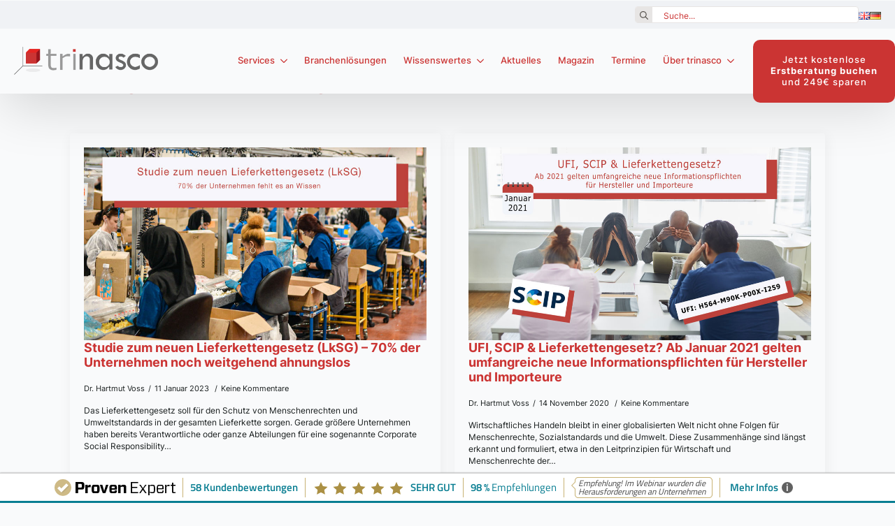

--- FILE ---
content_type: text/html; charset=UTF-8
request_url: https://produkt-compliance.de/tag/lieferkettengesetz/
body_size: 39817
content:
    <!doctype html>
    <html lang="de-DE" prefix="og: https://ogp.me/ns#">

    <head>
        <meta charset="UTF-8">
        <meta name="viewport" content="width=device-width, initial-scale=1">
                    <link rel='stylesheet' href='https://produkt-compliance.de/wp-content/plugins/breakdance/plugin/themeless/normalize.min.css'>                <meta name="dlm-version" content="5.1.4">
<!-- Suchmaschinen-Optimierung durch Rank Math PRO - https://rankmath.com/ -->
<title>Lieferkettengesetz &raquo; trinasco GmbH</title>
<meta name="robots" content="follow, noindex"/>
<meta property="og:locale" content="de_DE" />
<meta property="og:type" content="article" />
<meta property="og:title" content="Lieferkettengesetz &raquo; trinasco GmbH" />
<meta property="og:url" content="https://produkt-compliance.de/tag/lieferkettengesetz/" />
<meta property="og:site_name" content="trinasco GmbH" />
<meta name="twitter:card" content="summary_large_image" />
<meta name="twitter:title" content="Lieferkettengesetz &raquo; trinasco GmbH" />
<meta name="twitter:label1" content="Beiträge" />
<meta name="twitter:data1" content="2" />
<script type="application/ld+json" class="rank-math-schema-pro">{"@context":"https://schema.org","@graph":[{"@type":"Organization","@id":"https://produkt-compliance.de/#organization","name":"trinasco GmbH","url":"https://produkt-compliance.de"},{"@type":"WebSite","@id":"https://produkt-compliance.de/#website","url":"https://produkt-compliance.de","name":"trinasco GmbH","alternateName":"trinasco","publisher":{"@id":"https://produkt-compliance.de/#organization"},"inLanguage":"de"},{"@type":"BreadcrumbList","@id":"https://produkt-compliance.de/tag/lieferkettengesetz/#breadcrumb","itemListElement":[{"@type":"ListItem","position":"1","item":{"@id":"https://produkt-compliance.de","name":"Home"}},{"@type":"ListItem","position":"2","item":{"@id":"https://produkt-compliance.de/tag/lieferkettengesetz/","name":"Lieferkettengesetz"}}]},{"@type":"CollectionPage","@id":"https://produkt-compliance.de/tag/lieferkettengesetz/#webpage","url":"https://produkt-compliance.de/tag/lieferkettengesetz/","name":"Lieferkettengesetz &raquo; trinasco GmbH","isPartOf":{"@id":"https://produkt-compliance.de/#website"},"inLanguage":"de","breadcrumb":{"@id":"https://produkt-compliance.de/tag/lieferkettengesetz/#breadcrumb"}}]}</script>
<!-- /Rank Math WordPress SEO Plugin -->

<script consent-skip-blocker="1" data-skip-lazy-load="js-extra" data-cfasync="false">
(function(w,d){w[d]=w[d]||[];w.gtag=function(){w[d].push(arguments)}})(window,"dataLayer");
</script><script consent-skip-blocker="1" data-skip-lazy-load="js-extra" data-cfasync="false">
  !function(n){n.hj||(n.hj=function(){n.hj.q=n.hj.q||[],n.hj.q.push(arguments)})}(window);
</script><script consent-skip-blocker="1" data-skip-lazy-load="js-extra" data-cfasync="false">
(function(w,d){w[d]=w[d]||[];w.gtag=function(){w[d].push(arguments)}})(window,"dataLayer");
</script><style>[consent-id]:not(.rcb-content-blocker):not([consent-transaction-complete]):not([consent-visual-use-parent^="children:"]):not([consent-confirm]){opacity:0!important;}
.rcb-content-blocker+.rcb-content-blocker-children-fallback~*{display:none!important;}</style><link rel="preload" href="https://produkt-compliance.de/wp-content/a3b2d1f762ee277b4ad407f11c9987a2/dist/1205499300.js?ver=b3d8b678f8a4cb610898d3f785b21c61" as="script" />
<link rel="preload" href="https://produkt-compliance.de/wp-content/a3b2d1f762ee277b4ad407f11c9987a2/dist/74198927.js?ver=7416c1560dbee79530e6ff52a3ffea45" as="script" />
<link rel="preload" href="https://produkt-compliance.de/wp-content/plugins/real-cookie-banner-pro/public/lib/animate.css/animate.min.css?ver=4.1.1" as="style" />
<script data-cfasync="false" type="text/javascript" defer src="https://produkt-compliance.de/wp-content/a3b2d1f762ee277b4ad407f11c9987a2/dist/1205499300.js?ver=b3d8b678f8a4cb610898d3f785b21c61" id="real-cookie-banner-pro-vendor-real-cookie-banner-pro-banner-js"></script>
<script type="application/json" data-skip-lazy-load="js-extra" data-skip-moving="true" data-no-defer nitro-exclude data-alt-type="application/ld+json" data-dont-merge data-wpmeteor-nooptimize="true" data-cfasync="false" id="a36936a871bb03d665ce1fbc19ae5cbb71-js-extra">{"slug":"real-cookie-banner-pro","textDomain":"real-cookie-banner","version":"5.2.0","restUrl":"https:\/\/produkt-compliance.de\/wp-json\/real-cookie-banner\/v1\/","restNamespace":"real-cookie-banner\/v1","restPathObfuscateOffset":"","restRoot":"https:\/\/produkt-compliance.de\/wp-json\/","restQuery":{"_v":"5.2.0","_locale":"user","_dataLocale":"de","lang":"de"},"restNonce":"c2596633d7","restRecreateNonceEndpoint":"https:\/\/produkt-compliance.de\/wp-admin\/admin-ajax.php?action=rest-nonce","publicUrl":"https:\/\/produkt-compliance.de\/wp-content\/plugins\/real-cookie-banner-pro\/public\/","chunkFolder":"dist","chunksLanguageFolder":"https:\/\/produkt-compliance.de\/wp-content\/languages\/mo-cache\/real-cookie-banner-pro\/","chunks":{"chunk-config-tab-blocker.lite.js":["de_DE-83d48f038e1cf6148175589160cda67e","de_DE-e5c2f3318cd06f18a058318f5795a54b","de_DE-76129424d1eb6744d17357561a128725","de_DE-d3d8ada331df664d13fa407b77bc690b"],"chunk-config-tab-blocker.pro.js":["de_DE-ddf5ae983675e7b6eec2afc2d53654a2","de_DE-487d95eea292aab22c80aa3ae9be41f0","de_DE-ab0e642081d4d0d660276c9cebfe9f5d","de_DE-0f5f6074a855fa677e6086b82145bd50"],"chunk-config-tab-consent.lite.js":["de_DE-3823d7521a3fc2857511061e0d660408"],"chunk-config-tab-consent.pro.js":["de_DE-9cb9ecf8c1e8ce14036b5f3a5e19f098"],"chunk-config-tab-cookies.lite.js":["de_DE-1a51b37d0ef409906245c7ed80d76040","de_DE-e5c2f3318cd06f18a058318f5795a54b","de_DE-76129424d1eb6744d17357561a128725"],"chunk-config-tab-cookies.pro.js":["de_DE-572ee75deed92e7a74abba4b86604687","de_DE-487d95eea292aab22c80aa3ae9be41f0","de_DE-ab0e642081d4d0d660276c9cebfe9f5d"],"chunk-config-tab-dashboard.lite.js":["de_DE-f843c51245ecd2b389746275b3da66b6"],"chunk-config-tab-dashboard.pro.js":["de_DE-ae5ae8f925f0409361cfe395645ac077"],"chunk-config-tab-import.lite.js":["de_DE-66df94240f04843e5a208823e466a850"],"chunk-config-tab-import.pro.js":["de_DE-e5fee6b51986d4ff7a051d6f6a7b076a"],"chunk-config-tab-licensing.lite.js":["de_DE-e01f803e4093b19d6787901b9591b5a6"],"chunk-config-tab-licensing.pro.js":["de_DE-4918ea9704f47c2055904e4104d4ffba"],"chunk-config-tab-scanner.lite.js":["de_DE-b10b39f1099ef599835c729334e38429"],"chunk-config-tab-scanner.pro.js":["de_DE-752a1502ab4f0bebfa2ad50c68ef571f"],"chunk-config-tab-settings.lite.js":["de_DE-37978e0b06b4eb18b16164a2d9c93a2c"],"chunk-config-tab-settings.pro.js":["de_DE-e59d3dcc762e276255c8989fbd1f80e3"],"chunk-config-tab-tcf.lite.js":["de_DE-4f658bdbf0aa370053460bc9e3cd1f69","de_DE-e5c2f3318cd06f18a058318f5795a54b","de_DE-d3d8ada331df664d13fa407b77bc690b"],"chunk-config-tab-tcf.pro.js":["de_DE-e1e83d5b8a28f1f91f63b9de2a8b181a","de_DE-487d95eea292aab22c80aa3ae9be41f0","de_DE-0f5f6074a855fa677e6086b82145bd50"]},"others":{"customizeValuesBanner":"{\"layout\":{\"type\":\"dialog\",\"maxHeightEnabled\":false,\"maxHeight\":740,\"dialogMaxWidth\":530,\"dialogPosition\":\"middleCenter\",\"dialogMargin\":[0,0,0,0],\"bannerPosition\":\"bottom\",\"bannerMaxWidth\":1024,\"dialogBorderRadius\":3,\"borderRadius\":5,\"animationIn\":\"slideInUp\",\"animationInDuration\":500,\"animationInOnlyMobile\":true,\"animationOut\":\"none\",\"animationOutDuration\":500,\"animationOutOnlyMobile\":true,\"overlay\":true,\"overlayBg\":\"#000000\",\"overlayBgAlpha\":38,\"overlayBlur\":2},\"decision\":{\"acceptAll\":\"button\",\"acceptEssentials\":\"button\",\"showCloseIcon\":false,\"acceptIndividual\":\"link\",\"buttonOrder\":\"all,essential,save,individual\",\"showGroups\":false,\"groupsFirstView\":false,\"saveButton\":\"always\"},\"design\":{\"bg\":\"#ffffff\",\"textAlign\":\"center\",\"linkTextDecoration\":\"underline\",\"borderWidth\":0,\"borderColor\":\"#ffffff\",\"fontSize\":13,\"fontColor\":\"#2b2b2b\",\"fontInheritFamily\":true,\"fontFamily\":\"Arial, Helvetica, sans-serif\",\"fontWeight\":\"normal\",\"boxShadowEnabled\":true,\"boxShadowOffsetX\":0,\"boxShadowOffsetY\":5,\"boxShadowBlurRadius\":13,\"boxShadowSpreadRadius\":0,\"boxShadowColor\":\"#000000\",\"boxShadowColorAlpha\":20},\"headerDesign\":{\"inheritBg\":true,\"bg\":\"#f4f4f4\",\"inheritTextAlign\":true,\"textAlign\":\"center\",\"padding\":[17,20,15,20],\"logo\":\"\",\"logoRetina\":\"\",\"logoMaxHeight\":40,\"logoPosition\":\"left\",\"logoMargin\":[5,15,5,15],\"fontSize\":20,\"fontColor\":\"#2b2b2b\",\"fontInheritFamily\":true,\"fontFamily\":\"Arial, Helvetica, sans-serif\",\"fontWeight\":\"normal\",\"borderWidth\":1,\"borderColor\":\"#efefef\"},\"bodyDesign\":{\"padding\":[15,20,5,20],\"descriptionInheritFontSize\":true,\"descriptionFontSize\":13,\"dottedGroupsInheritFontSize\":true,\"dottedGroupsFontSize\":13,\"dottedGroupsBulletColor\":\"#15779b\",\"teachingsInheritTextAlign\":true,\"teachingsTextAlign\":\"center\",\"teachingsSeparatorActive\":true,\"teachingsSeparatorWidth\":50,\"teachingsSeparatorHeight\":1,\"teachingsSeparatorColor\":\"#cb3433\",\"teachingsInheritFontSize\":false,\"teachingsFontSize\":12,\"teachingsInheritFontColor\":false,\"teachingsFontColor\":\"#7c7c7c\",\"accordionMargin\":[10,0,5,0],\"accordionPadding\":[5,10,5,10],\"accordionArrowType\":\"outlined\",\"accordionArrowColor\":\"#15779b\",\"accordionBg\":\"#ffffff\",\"accordionActiveBg\":\"#f9f9f9\",\"accordionHoverBg\":\"#efefef\",\"accordionBorderWidth\":1,\"accordionBorderColor\":\"#efefef\",\"accordionTitleFontSize\":12,\"accordionTitleFontColor\":\"#2b2b2b\",\"accordionTitleFontWeight\":\"normal\",\"accordionDescriptionMargin\":[5,0,0,0],\"accordionDescriptionFontSize\":12,\"accordionDescriptionFontColor\":\"#828282\",\"accordionDescriptionFontWeight\":\"normal\",\"acceptAllOneRowLayout\":false,\"acceptAllPadding\":[10,10,10,10],\"acceptAllBg\":\"#cb3433\",\"acceptAllTextAlign\":\"center\",\"acceptAllFontSize\":18,\"acceptAllFontColor\":\"#ffffff\",\"acceptAllFontWeight\":\"normal\",\"acceptAllBorderWidth\":0,\"acceptAllBorderColor\":\"#000000\",\"acceptAllHoverBg\":\"#aa2a2a\",\"acceptAllHoverFontColor\":\"#ffffff\",\"acceptAllHoverBorderColor\":\"#000000\",\"acceptEssentialsUseAcceptAll\":true,\"acceptEssentialsButtonType\":\"\",\"acceptEssentialsPadding\":[10,10,10,10],\"acceptEssentialsBg\":\"#efefef\",\"acceptEssentialsTextAlign\":\"center\",\"acceptEssentialsFontSize\":18,\"acceptEssentialsFontColor\":\"#0a0a0a\",\"acceptEssentialsFontWeight\":\"normal\",\"acceptEssentialsBorderWidth\":0,\"acceptEssentialsBorderColor\":\"#000000\",\"acceptEssentialsHoverBg\":\"#e8e8e8\",\"acceptEssentialsHoverFontColor\":\"#000000\",\"acceptEssentialsHoverBorderColor\":\"#000000\",\"acceptIndividualPadding\":[5,5,5,5],\"acceptIndividualBg\":\"#ffffff\",\"acceptIndividualTextAlign\":\"center\",\"acceptIndividualFontSize\":15,\"acceptIndividualFontColor\":\"#cb3433\",\"acceptIndividualFontWeight\":\"normal\",\"acceptIndividualBorderWidth\":0,\"acceptIndividualBorderColor\":\"#000000\",\"acceptIndividualHoverBg\":\"#ffffff\",\"acceptIndividualHoverFontColor\":\"#aa2a2a\",\"acceptIndividualHoverBorderColor\":\"#000000\"},\"footerDesign\":{\"poweredByLink\":true,\"inheritBg\":false,\"bg\":\"#fcfcfc\",\"inheritTextAlign\":true,\"textAlign\":\"center\",\"padding\":[10,20,15,20],\"fontSize\":14,\"fontColor\":\"#7c7c7c\",\"fontInheritFamily\":true,\"fontFamily\":\"Arial, Helvetica, sans-serif\",\"fontWeight\":\"normal\",\"hoverFontColor\":\"#2b2b2b\",\"borderWidth\":1,\"borderColor\":\"#efefef\",\"languageSwitcher\":\"flags\"},\"texts\":{\"headline\":\"Privatsph\\u00e4re-Einstellungen\",\"description\":\"Wir verwenden Cookies und \\u00e4hnliche Technologien auf unserer Website und verarbeiten personenbezogene Daten von dir (z.B. IP-Adresse), um z.B. Inhalte und Anzeigen zu personalisieren, Medien von Drittanbietern einzubinden oder Zugriffe auf unsere Website zu analysieren. Die Datenverarbeitung kann auch erst in Folge gesetzter Cookies stattfinden. Wir teilen diese Daten mit Dritten, die wir in den Privatsph\\u00e4re-Einstellungen benennen.<br \\\/><br \\\/>Die Datenverarbeitung kann mit deiner Einwilligung oder auf Basis eines berechtigten Interesses erfolgen, dem du in den Privatsph\\u00e4re-Einstellungen widersprechen kannst. Du hast das Recht, nicht einzuwilligen und deine Einwilligung zu einem sp\\u00e4teren Zeitpunkt zu \\u00e4ndern oder zu widerrufen. Weitere Informationen zur Verwendung deiner Daten findest du in unserer {{privacyPolicy}}Datenschutzerkl\\u00e4rung{{\\\/privacyPolicy}}.\",\"acceptAll\":\"Alle akzeptieren\",\"acceptEssentials\":\"Weiter ohne Einwilligung\",\"acceptIndividual\":\"Privatsph\\u00e4re-Einstellungen individuell festlegen\",\"poweredBy\":\"2\",\"dataProcessingInUnsafeCountries\":\"Einige Services verarbeiten personenbezogene Daten in unsicheren Drittl\\u00e4ndern. Indem du in die Nutzung dieser Services einwilligst, erkl\\u00e4rst du dich auch mit der Verarbeitung deiner Daten in diesen unsicheren Drittl\\u00e4ndern gem\\u00e4\\u00df {{legalBasis}} einverstanden. Dies birgt das Risiko, dass deine Daten von Beh\\u00f6rden zu Kontroll- und \\u00dcberwachungszwecken verarbeitet werden, m\\u00f6glicherweise ohne die M\\u00f6glichkeit eines Rechtsbehelfs.\",\"ageNoticeBanner\":\"Du bist unter {{minAge}} Jahre alt? Dann kannst du nicht in optionale Services einwilligen. Du kannst deine Eltern oder Erziehungsberechtigten bitten, mit dir in diese Services einzuwilligen.\",\"ageNoticeBlocker\":\"Du bist unter {{minAge}} Jahre alt? Leider darfst du in diesen Service nicht selbst einwilligen, um diese Inhalte zu sehen. Bitte deine Eltern oder Erziehungsberechtigten, in den Service mit dir einzuwilligen!\",\"listServicesNotice\":\"Wenn du alle Services akzeptierst, erlaubst du, dass {{services}} geladen werden. Diese sind nach ihrem Zweck in Gruppen {{serviceGroups}} unterteilt (Zugeh\\u00f6rigkeit durch hochgestellte Zahlen gekennzeichnet).\",\"listServicesLegitimateInterestNotice\":\"Au\\u00dferdem werden {{services}} auf der Grundlage eines berechtigten Interesses geladen.\",\"tcfStacksCustomName\":\"Services mit verschiedenen Zwecken au\\u00dferhalb des TCF-Standards\",\"tcfStacksCustomDescription\":\"Services, die Einwilligungen nicht \\u00fcber den TCF-Standard, sondern \\u00fcber andere Technologien teilen. Diese werden nach ihrem Zweck in mehrere Gruppen unterteilt. Einige davon werden aufgrund eines berechtigten Interesses genutzt (z.B. Gefahrenabwehr), andere werden nur mit deiner Einwilligung genutzt. Details zu den einzelnen Gruppen und Zwecken der Services findest du in den individuellen Privatsph\\u00e4re-Einstellungen.\",\"consentForwardingExternalHosts\":\"Deine Einwilligung gilt auch auf {{websites}}.\",\"blockerHeadline\":\"{{name}} aufgrund von Privatsph\\u00e4re-Einstellungen blockiert\",\"blockerLinkShowMissing\":\"Zeige alle Services, in die du noch einwilligen musst\",\"blockerLoadButton\":\"Services akzeptieren und Inhalte laden\",\"blockerAcceptInfo\":\"Wenn du die blockierten Inhalte l\\u00e4dst, werden deine Datenschutzeinstellungen angepasst. Inhalte aus diesem Service werden in Zukunft nicht mehr blockiert.\",\"stickyHistory\":\"Historie der Privatsph\\u00e4re-Einstellungen\",\"stickyRevoke\":\"Einwilligungen widerrufen\",\"stickyRevokeSuccessMessage\":\"Du hast die Einwilligung f\\u00fcr Services mit dessen Cookies und Verarbeitung personenbezogener Daten erfolgreich widerrufen. Die Seite wird jetzt neu geladen!\",\"stickyChange\":\"Privatsph\\u00e4re-Einstellungen \\u00e4ndern\"},\"individualLayout\":{\"inheritDialogMaxWidth\":false,\"dialogMaxWidth\":970,\"inheritBannerMaxWidth\":true,\"bannerMaxWidth\":1980,\"descriptionTextAlign\":\"left\"},\"group\":{\"checkboxBg\":\"#f0f0f0\",\"checkboxBorderWidth\":1,\"checkboxBorderColor\":\"#d2d2d2\",\"checkboxActiveColor\":\"#ffffff\",\"checkboxActiveBg\":\"#15779b\",\"checkboxActiveBorderColor\":\"#11607d\",\"groupInheritBg\":true,\"groupBg\":\"#f4f4f4\",\"groupPadding\":[15,15,15,15],\"groupSpacing\":10,\"groupBorderRadius\":5,\"groupBorderWidth\":1,\"groupBorderColor\":\"#f4f4f4\",\"headlineFontSize\":16,\"headlineFontWeight\":\"normal\",\"headlineFontColor\":\"#2b2b2b\",\"descriptionFontSize\":14,\"descriptionFontColor\":\"#7c7c7c\",\"linkColor\":\"#7c7c7c\",\"linkHoverColor\":\"#2b2b2b\",\"detailsHideLessRelevant\":true},\"saveButton\":{\"useAcceptAll\":true,\"type\":\"button\",\"padding\":[10,10,10,10],\"bg\":\"#efefef\",\"textAlign\":\"center\",\"fontSize\":18,\"fontColor\":\"#0a0a0a\",\"fontWeight\":\"normal\",\"borderWidth\":0,\"borderColor\":\"#000000\",\"hoverBg\":\"#e8e8e8\",\"hoverFontColor\":\"#000000\",\"hoverBorderColor\":\"#000000\"},\"individualTexts\":{\"headline\":\"Individuelle Privatsph\\u00e4re-Einstellungen\",\"description\":\"Wir verwenden Cookies und \\u00e4hnliche Technologien auf unserer Website und verarbeiten personenbezogene Daten von dir (z.B. IP-Adresse), um z.B. Inhalte und Anzeigen zu personalisieren, Medien von Drittanbietern einzubinden oder Zugriffe auf unsere Website zu analysieren. Die Datenverarbeitung kann auch erst in Folge gesetzter Cookies stattfinden. Wir teilen diese Daten mit Dritten, die wir in den Privatsph\\u00e4re-Einstellungen benennen.<br \\\/><br \\\/>Die Datenverarbeitung kann mit deiner Einwilligung oder auf Basis eines berechtigten Interesses erfolgen, dem du in den Privatsph\\u00e4re-Einstellungen widersprechen kannst. Du hast das Recht, nicht einzuwilligen und deine Einwilligung zu einem sp\\u00e4teren Zeitpunkt zu \\u00e4ndern oder zu widerrufen. Weitere Informationen zur Verwendung deiner Daten findest du in unserer {{privacyPolicy}}Datenschutzerkl\\u00e4rung{{\\\/privacyPolicy}}.<br \\\/><br \\\/>Im Folgenden findest du eine \\u00dcbersicht \\u00fcber alle Services, die von dieser Website genutzt werden. Du kannst dir detaillierte Informationen zu jedem Service ansehen und ihm einzeln zustimmen oder von deinem Widerspruchsrecht Gebrauch machen.\",\"save\":\"Individuelle Auswahlen speichern\",\"showMore\":\"Service-Informationen anzeigen\",\"hideMore\":\"Service-Informationen ausblenden\",\"postamble\":\"\"},\"mobile\":{\"enabled\":true,\"maxHeight\":400,\"hideHeader\":false,\"alignment\":\"bottom\",\"scalePercent\":90,\"scalePercentVertical\":-50},\"sticky\":{\"enabled\":false,\"animationsEnabled\":true,\"alignment\":\"left\",\"bubbleBorderRadius\":50,\"icon\":\"fingerprint\",\"iconCustom\":\"\",\"iconCustomRetina\":\"\",\"iconSize\":30,\"iconColor\":\"#ffffff\",\"bubbleMargin\":[10,20,20,20],\"bubblePadding\":15,\"bubbleBg\":\"#15779b\",\"bubbleBorderWidth\":0,\"bubbleBorderColor\":\"#10556f\",\"boxShadowEnabled\":true,\"boxShadowOffsetX\":0,\"boxShadowOffsetY\":2,\"boxShadowBlurRadius\":5,\"boxShadowSpreadRadius\":1,\"boxShadowColor\":\"#105b77\",\"boxShadowColorAlpha\":40,\"bubbleHoverBg\":\"#ffffff\",\"bubbleHoverBorderColor\":\"#000000\",\"hoverIconColor\":\"#000000\",\"hoverIconCustom\":\"\",\"hoverIconCustomRetina\":\"\",\"menuFontSize\":16,\"menuBorderRadius\":5,\"menuItemSpacing\":10,\"menuItemPadding\":[5,10,5,10]},\"customCss\":{\"css\":\"\",\"antiAdBlocker\":\"y\"}}","isPro":true,"showProHints":false,"proUrl":"https:\/\/devowl.io\/de\/go\/real-cookie-banner?source=rcb-lite","showLiteNotice":false,"frontend":{"groups":"[{\"id\":24,\"name\":\"Essenziell\",\"slug\":\"essenziell\",\"description\":\"Essenzielle Services sind f\\u00fcr die grundlegende Funktionalit\\u00e4t der Website erforderlich. Sie enthalten nur technisch notwendige Services. Diesen Services kann nicht widersprochen werden.\",\"isEssential\":true,\"isDefault\":true,\"items\":[{\"id\":1374,\"name\":\"Real Cookie Banner\",\"purpose\":\"Real Cookie Banner bittet Website-Besucher um die Einwilligung zum Setzen von Cookies und zur Verarbeitung personenbezogener Daten. Dazu wird jedem Website-Besucher eine UUID (pseudonyme Identifikation des Nutzers) zugewiesen, die bis zum Ablauf des Cookies zur Speicherung der Einwilligung g\\u00fcltig ist. Cookies werden dazu verwendet, um zu testen, ob Cookies gesetzt werden k\\u00f6nnen, um Referenz auf die dokumentierte Einwilligung zu speichern, um zu speichern, in welche Services aus welchen Service-Gruppen der Besucher eingewilligt hat, und, falls Einwilligung nach dem Transparency & Consent Framework (TCF) eingeholt werden, um die Einwilligungen in TCF Partner, Zwecke, besondere Zwecke, Funktionen und besondere Funktionen zu speichern. Im Rahmen der Darlegungspflicht nach DSGVO wird die erhobene Einwilligung vollumf\\u00e4nglich dokumentiert. Dazu z\\u00e4hlt neben den Services und Service-Gruppen, in welche der Besucher eingewilligt hat, und falls Einwilligung nach dem TCF Standard eingeholt werden, in welche TCF Partner, Zwecke und Funktionen der Besucher eingewilligt hat, alle Einstellungen des Cookie Banners zum Zeitpunkt der Einwilligung als auch die technischen Umst\\u00e4nde (z.B. Gr\\u00f6\\u00dfe des Sichtbereichs bei der Einwilligung) und die Nutzerinteraktionen (z.B. Klick auf Buttons), die zur Einwilligung gef\\u00fchrt haben. Die Einwilligung wird pro Sprache einmal erhoben.\",\"providerContact\":{\"phone\":\"\",\"email\":\"\",\"link\":\"\"},\"isProviderCurrentWebsite\":true,\"provider\":\"trinasco GmbH\",\"uniqueName\":\"real-cookie-banner\",\"isEmbeddingOnlyExternalResources\":false,\"legalBasis\":\"legal-requirement\",\"dataProcessingInCountries\":[],\"dataProcessingInCountriesSpecialTreatments\":[],\"technicalDefinitions\":[{\"type\":\"http\",\"name\":\"real_cookie_banner*\",\"host\":\".produkt-compliance.de\",\"duration\":365,\"durationUnit\":\"d\",\"isSessionDuration\":false,\"purpose\":\"\"},{\"type\":\"http\",\"name\":\"real_cookie_banner*-tcf\",\"host\":\".produkt-compliance.de\",\"duration\":365,\"durationUnit\":\"d\",\"isSessionDuration\":false,\"purpose\":\"\"},{\"type\":\"http\",\"name\":\"real_cookie_banner-test\",\"host\":\".produkt-compliance.de\",\"duration\":365,\"durationUnit\":\"d\",\"isSessionDuration\":false,\"purpose\":\"\"}],\"codeDynamics\":[],\"providerPrivacyPolicyUrl\":\"https:\\\/\\\/produkt-compliance.de\\\/datenschutzerklaerung\\\/\",\"providerLegalNoticeUrl\":\"\",\"tagManagerOptInEventName\":\"\",\"tagManagerOptOutEventName\":\"\",\"googleConsentModeConsentTypes\":[],\"executePriority\":10,\"codeOptIn\":\"\",\"executeCodeOptInWhenNoTagManagerConsentIsGiven\":false,\"codeOptOut\":\"\",\"executeCodeOptOutWhenNoTagManagerConsentIsGiven\":false,\"deleteTechnicalDefinitionsAfterOptOut\":false,\"codeOnPageLoad\":\"\",\"presetId\":\"real-cookie-banner\"}]},{\"id\":25,\"name\":\"Funktional\",\"slug\":\"funktional\",\"description\":\"Funktionale Services sind notwendig, um \\u00fcber die wesentliche Funktionalit\\u00e4t der Website hinausgehende Features wie h\\u00fcbschere Schriftarten, Videowiedergabe oder interaktive Web 2.0-Features bereitzustellen. Inhalte von z.B. Video- und Social Media-Plattformen sind standardm\\u00e4\\u00dfig gesperrt und k\\u00f6nnen zugestimmt werden. Wenn dem Service zugestimmt wird, werden diese Inhalte automatisch ohne weitere manuelle Einwilligung geladen.\",\"isEssential\":false,\"isDefault\":true,\"items\":[{\"id\":3216,\"name\":\"Google Tag Manager\",\"purpose\":\"Google Tag Manager ist ein Dienst zur Verwaltung von Tags, die durch ein bestimmtes Ereignis ausgel\\u00f6st werden, das ein drittes Skript injiziert oder Daten an einen dritten Dienst sendet. Auf dem Client des Nutzers werden keine Cookies im technischen Sinne gesetzt, aber technische und personenbezogene Daten wie die IP-Adresse werden vom Client an den Server des Dienstanbieters \\u00fcbermittelt, um die Nutzung des Dienstes zu erm\\u00f6glichen. Google Tag Manager erm\\u00f6glicht es sogenannte Tags (z. B. Einbindung von Drittanbieter-Services, Erfassung von Ereignissen, Weiterleitung von erhobenen Daten zwischen verschiedenen Services und \\u00e4hnliches) zu konfigurieren und verwalten. Dazu m\\u00fcssen die IP-Adresse und die Metadaten des Nutzers verarbeitet werden. Die Daten werden verarbeitet, um die Funktionalit\\u00e4ten des Google Tag Managers bereitstellen zu k\\u00f6nnen und um die Dienstleistungen von Google zu verbessern. Google gibt personenbezogene Daten an seine verbundenen Unternehmen und andere vertrauensw\\u00fcrdige Unternehmen oder Personen weiter, die diese Daten auf der Grundlage der Anweisungen von Google und in \\u00dcbereinstimmung mit den Datenschutzbestimmungen von Google f\\u00fcr sie verarbeiten.\",\"providerContact\":{\"phone\":\"+1 650 253 0000\",\"email\":\"dpo-google@google.com\",\"link\":\"https:\\\/\\\/support.google.com\\\/\"},\"isProviderCurrentWebsite\":false,\"provider\":\"Google Ireland Limited, Gordon House, Barrow Street, Dublin 4, Irland\",\"uniqueName\":\"gtm\",\"isEmbeddingOnlyExternalResources\":true,\"legalBasis\":\"consent\",\"dataProcessingInCountries\":[\"US\",\"IE\",\"AU\",\"BE\",\"BR\",\"CA\",\"CL\",\"FI\",\"FR\",\"DE\",\"HK\",\"IN\",\"ID\",\"IL\",\"IT\",\"JP\",\"KR\",\"NL\",\"PL\",\"QA\",\"SG\",\"ES\",\"CH\",\"TW\",\"GB\"],\"dataProcessingInCountriesSpecialTreatments\":[\"standard-contractual-clauses\",\"provider-is-self-certified-trans-atlantic-data-privacy-framework\"],\"technicalDefinitions\":[],\"codeDynamics\":{\"gtmContainerId\":\"GTM-MV7BXX7V\"},\"providerPrivacyPolicyUrl\":\"https:\\\/\\\/policies.google.com\\\/privacy\",\"providerLegalNoticeUrl\":\"https:\\\/\\\/www.google.de\\\/contact\\\/impressum.html\",\"tagManagerOptInEventName\":\"\",\"tagManagerOptOutEventName\":\"\",\"googleConsentModeConsentTypes\":[],\"executePriority\":10,\"codeOptIn\":\"base64-encoded:[base64]\",\"executeCodeOptInWhenNoTagManagerConsentIsGiven\":false,\"codeOptOut\":\"\",\"executeCodeOptOutWhenNoTagManagerConsentIsGiven\":false,\"deleteTechnicalDefinitionsAfterOptOut\":false,\"codeOnPageLoad\":\"base64-encoded:PHNjcmlwdD4KKGZ1bmN0aW9uKHcsZCl7d1tkXT13W2RdfHxbXTt3Lmd0YWc9ZnVuY3Rpb24oKXt3W2RdLnB1c2goYXJndW1lbnRzKX19KSh3aW5kb3csImRhdGFMYXllciIpOwo8L3NjcmlwdD4=\",\"presetId\":\"gtm\"},{\"id\":1786,\"name\":\"YouTube\",\"purpose\":\"YouTube erm\\u00f6glicht die direkte Einbettung von auf youtube.com ver\\u00f6ffentlichten Inhalten in Websites. Die Cookies werden verwendet, um besuchte Websites und detaillierte Statistiken \\u00fcber das Nutzerverhalten zu sammeln. Diese Daten k\\u00f6nnen mit den Daten der auf youtube.com und google.com angemeldeten Nutzer verkn\\u00fcpft werden.\",\"providerContact\":{\"phone\":\"\",\"email\":\"\",\"link\":\"\"},\"isProviderCurrentWebsite\":false,\"provider\":\"Google Ireland Limited\",\"uniqueName\":\"youtube\",\"isEmbeddingOnlyExternalResources\":false,\"legalBasis\":\"consent\",\"dataProcessingInCountries\":[\"US\"],\"dataProcessingInCountriesSpecialTreatments\":[],\"technicalDefinitions\":[{\"type\":\"http\",\"name\":\"SIDCC\",\"host\":\".youtube.com\",\"duration\":1,\"durationUnit\":\"y\",\"isSessionDuration\":false,\"purpose\":\"\"},{\"type\":\"http\",\"name\":\"__Secure-3PAPISID\",\"host\":\".youtube.com\",\"duration\":2,\"durationUnit\":\"y\",\"isSessionDuration\":false,\"purpose\":\"\"},{\"type\":\"http\",\"name\":\"__Secure-APISID\",\"host\":\".youtube.com\",\"duration\":1,\"durationUnit\":\"mo\",\"isSessionDuration\":false,\"purpose\":\"\"},{\"type\":\"http\",\"name\":\"SAPISID\",\"host\":\".youtube.com\",\"duration\":2,\"durationUnit\":\"y\",\"isSessionDuration\":false,\"purpose\":\"\"},{\"type\":\"http\",\"name\":\"SSID\",\"host\":\".youtube.com\",\"duration\":2,\"durationUnit\":\"y\",\"isSessionDuration\":false,\"purpose\":\"\"},{\"type\":\"http\",\"name\":\"1P_JAR\",\"host\":\".youtube.com\",\"duration\":1,\"durationUnit\":\"mo\",\"isSessionDuration\":false,\"purpose\":\"\"},{\"type\":\"http\",\"name\":\"SEARCH_SAMESITE\",\"host\":\".youtube.com\",\"duration\":6,\"durationUnit\":\"mo\",\"isSessionDuration\":false,\"purpose\":\"\"},{\"type\":\"http\",\"name\":\"YSC\",\"host\":\".youtube.com\",\"duration\":0,\"durationUnit\":\"y\",\"isSessionDuration\":true,\"purpose\":\"\"},{\"type\":\"http\",\"name\":\"LOGIN_INFO\",\"host\":\".youtube.com\",\"duration\":2,\"durationUnit\":\"y\",\"isSessionDuration\":false,\"purpose\":\"\"},{\"type\":\"http\",\"name\":\"HSID\",\"host\":\".youtube.com\",\"duration\":2,\"durationUnit\":\"y\",\"isSessionDuration\":false,\"purpose\":\"\"},{\"type\":\"http\",\"name\":\"VISITOR_INFO1_LIVE\",\"host\":\".youtube.com\",\"duration\":6,\"durationUnit\":\"mo\",\"isSessionDuration\":false,\"purpose\":\"\"},{\"type\":\"http\",\"name\":\"CONSENT\",\"host\":\".youtube.com\",\"duration\":18,\"durationUnit\":\"y\",\"isSessionDuration\":false,\"purpose\":\"\"},{\"type\":\"http\",\"name\":\"__Secure-SSID\",\"host\":\".youtube.com\",\"duration\":1,\"durationUnit\":\"mo\",\"isSessionDuration\":false,\"purpose\":\"\"},{\"type\":\"http\",\"name\":\"__Secure-HSID\",\"host\":\".youtube.com\",\"duration\":1,\"durationUnit\":\"mo\",\"isSessionDuration\":false,\"purpose\":\"\"},{\"type\":\"http\",\"name\":\"APISID\",\"host\":\".youtube.com\",\"duration\":2,\"durationUnit\":\"y\",\"isSessionDuration\":false,\"purpose\":\"\"},{\"type\":\"http\",\"name\":\"__Secure-3PSID\",\"host\":\".youtube.com\",\"duration\":2,\"durationUnit\":\"y\",\"isSessionDuration\":false,\"purpose\":\"\"},{\"type\":\"http\",\"name\":\"PREF\",\"host\":\".youtube.com\",\"duration\":8,\"durationUnit\":\"mo\",\"isSessionDuration\":false,\"purpose\":\"\"},{\"type\":\"http\",\"name\":\"SID\",\"host\":\".youtube.com\",\"duration\":2,\"durationUnit\":\"y\",\"isSessionDuration\":false,\"purpose\":\"\"},{\"type\":\"http\",\"name\":\"s_gl\",\"host\":\".youtube.com\",\"duration\":0,\"durationUnit\":\"y\",\"isSessionDuration\":true,\"purpose\":\"\"},{\"type\":\"http\",\"name\":\"SIDCC\",\"host\":\".google.com\",\"duration\":1,\"durationUnit\":\"y\",\"isSessionDuration\":false,\"purpose\":\"\"},{\"type\":\"http\",\"name\":\"__Secure-3PAPISID\",\"host\":\".google.com\",\"duration\":2,\"durationUnit\":\"y\",\"isSessionDuration\":false,\"purpose\":\"\"},{\"type\":\"http\",\"name\":\"SAPISID\",\"host\":\".google.com\",\"duration\":2,\"durationUnit\":\"y\",\"isSessionDuration\":false,\"purpose\":\"\"},{\"type\":\"http\",\"name\":\"APISID\",\"host\":\".google.com\",\"duration\":2,\"durationUnit\":\"y\",\"isSessionDuration\":false,\"purpose\":\"\"},{\"type\":\"http\",\"name\":\"SSID\",\"host\":\".google.com\",\"duration\":2,\"durationUnit\":\"y\",\"isSessionDuration\":false,\"purpose\":\"\"},{\"type\":\"http\",\"name\":\"HSID\",\"host\":\".google.com\",\"duration\":2,\"durationUnit\":\"y\",\"isSessionDuration\":false,\"purpose\":\"\"},{\"type\":\"http\",\"name\":\"__Secure-3PSID\",\"host\":\".google.com\",\"duration\":2,\"durationUnit\":\"y\",\"isSessionDuration\":false,\"purpose\":\"\"},{\"type\":\"http\",\"name\":\"SID\",\"host\":\".google.com\",\"duration\":2,\"durationUnit\":\"y\",\"isSessionDuration\":false,\"purpose\":\"\"},{\"type\":\"http\",\"name\":\"CONSENT\",\"host\":\".google.com\",\"duration\":18,\"durationUnit\":\"y\",\"isSessionDuration\":false,\"purpose\":\"\"},{\"type\":\"http\",\"name\":\"NID\",\"host\":\".google.com\",\"duration\":6,\"durationUnit\":\"mo\",\"isSessionDuration\":false,\"purpose\":\"\"},{\"type\":\"http\",\"name\":\"1P_JAR\",\"host\":\".google.com\",\"duration\":1,\"durationUnit\":\"mo\",\"isSessionDuration\":false,\"purpose\":\"\"},{\"type\":\"http\",\"name\":\"DV\",\"host\":\"www.google.com\",\"duration\":1,\"durationUnit\":\"m\",\"isSessionDuration\":false,\"purpose\":\"\"}],\"codeDynamics\":[],\"providerPrivacyPolicyUrl\":\"https:\\\/\\\/policies.google.com\\\/privacy\",\"providerLegalNoticeUrl\":\"\",\"tagManagerOptInEventName\":\"\",\"tagManagerOptOutEventName\":\"\",\"googleConsentModeConsentTypes\":[],\"executePriority\":10,\"codeOptIn\":\"\",\"executeCodeOptInWhenNoTagManagerConsentIsGiven\":false,\"codeOptOut\":\"\",\"executeCodeOptOutWhenNoTagManagerConsentIsGiven\":false,\"deleteTechnicalDefinitionsAfterOptOut\":false,\"codeOnPageLoad\":\"\",\"presetId\":\"youtube\"}]},{\"id\":26,\"name\":\"Statistik\",\"slug\":\"statistik\",\"description\":\"Statistik-Services werden ben\\u00f6tigt, um pseudonymisierte Daten \\u00fcber die Besucher der Website zu sammeln. Die Daten erm\\u00f6glichen es uns, die Besucher besser zu verstehen und die Website zu optimieren.\",\"isEssential\":false,\"isDefault\":true,\"items\":[{\"id\":2033,\"name\":\"Google Analytics\",\"purpose\":\"Google Analytics ist ein Dienst zur Erstellung detaillierter Statistiken zum Nutzerverhalten auf der Website. Die Cookies werden verwendet, um Benutzer zu unterscheiden, kampagnenbezogene Informationen f\\u00fcr und von dem Benutzer zu speichern und um Daten aus mehreren Seitenaufrufen zu verkn\\u00fcpfen.\",\"providerContact\":{\"phone\":\"\",\"email\":\"\",\"link\":\"\"},\"isProviderCurrentWebsite\":false,\"provider\":\"Google Ireland Limited\",\"uniqueName\":\"google-analytics-analytics-4\",\"isEmbeddingOnlyExternalResources\":false,\"legalBasis\":\"consent\",\"dataProcessingInCountries\":[\"US\"],\"dataProcessingInCountriesSpecialTreatments\":[],\"technicalDefinitions\":[{\"type\":\"http\",\"name\":\"_ga\",\"host\":\".produkt-compliance.de\",\"duration\":2,\"durationUnit\":\"y\",\"isSessionDuration\":false,\"purpose\":\"\"},{\"type\":\"http\",\"name\":\"_ga_*\",\"host\":\".produkt-compliance.de\",\"duration\":2,\"durationUnit\":\"y\",\"isSessionDuration\":false,\"purpose\":\"\"}],\"codeDynamics\":{\"gaMeasurementId\":\"G-Y0Y27GK51H\"},\"providerPrivacyPolicyUrl\":\"https:\\\/\\\/policies.google.com\\\/privacy\",\"providerLegalNoticeUrl\":\"\",\"tagManagerOptInEventName\":\"ga-opt-in\",\"tagManagerOptOutEventName\":\"ga-opt-out\",\"googleConsentModeConsentTypes\":[\"analytics_storage\",\"ad_personalization\",\"ad_user_data\",\"ad_storage\"],\"executePriority\":10,\"codeOptIn\":\"base64-encoded:[base64]\",\"executeCodeOptInWhenNoTagManagerConsentIsGiven\":false,\"codeOptOut\":\"\",\"executeCodeOptOutWhenNoTagManagerConsentIsGiven\":false,\"deleteTechnicalDefinitionsAfterOptOut\":true,\"codeOnPageLoad\":\"\",\"presetId\":\"google-analytics-analytics-4\"}]},{\"id\":27,\"name\":\"Marketing\",\"slug\":\"marketing\",\"description\":\"Marketing Services werden von uns und Dritten genutzt, um das Verhalten einzelner Nutzer aufzuzeichnen, die gesammelten Daten zu analysieren und z.B. personalisierte Werbung anzuzeigen. Diese Services erm\\u00f6glichen es uns, Nutzer \\u00fcber mehrere Websites hinweg zu verfolgen.\",\"isEssential\":false,\"isDefault\":true,\"items\":[{\"id\":4201,\"name\":\"Hotjar\",\"purpose\":\"Hotjar ist ein Service zur Verhaltensanalyse und zum Sammeln von Benutzer-Feedback. Er erstellt Heatmaps und Sitzungsaufzeichnungen des Website-Nutzers und spielt Umfragen aus. Die Cookies werden verwendet, um den Nutzer \\u00fcber mehrere Unterseiten hinweg zu identifizieren, den Status von Umfragen zu speichern, das Abspielen von Anzeigen zu steuern und die w\\u00e4hrend der Sitzungsaufzeichnungen gesammelten Daten zu verkn\\u00fcpfen.\",\"providerContact\":{\"phone\":\"+1 855 4646788\",\"email\":\"dpo@hotjar.com\",\"link\":\"https:\\\/\\\/help.hotjar.com\\\/\"},\"isProviderCurrentWebsite\":true,\"provider\":\"Hotjar Ltd., Dragonara Business Centre, 5th Floor, Dragonara Road, Paceville St Julian's STJ 3141, Malta\",\"uniqueName\":\"hotjar\",\"isEmbeddingOnlyExternalResources\":false,\"legalBasis\":\"consent\",\"dataProcessingInCountries\":[\"US\",\"MT\",\"IE\",\"DE\",\"ES\",\"NL\",\"PT\"],\"dataProcessingInCountriesSpecialTreatments\":[],\"technicalDefinitions\":[{\"type\":\"http\",\"name\":\"_hjClosedSurveyInvites\",\"host\":\"produkt-compliance.de\",\"duration\":365,\"durationUnit\":\"d\",\"isSessionDuration\":false,\"purpose\":\"\"},{\"type\":\"local\",\"name\":\"_hjDonePolls\",\"host\":\"produkt-compliance.de\",\"duration\":365,\"durationUnit\":\"d\",\"isSessionDuration\":false,\"purpose\":\"\"},{\"type\":\"http\",\"name\":\"_hjMinimizedPolls\",\"host\":\"produkt-compliance.de\",\"duration\":365,\"durationUnit\":\"d\",\"isSessionDuration\":false,\"purpose\":\"\"},{\"type\":\"http\",\"name\":\"_hjShownFeedbackMessage\",\"host\":\"produkt-compliance.de\",\"duration\":365,\"durationUnit\":\"d\",\"isSessionDuration\":false,\"purpose\":\"\"},{\"type\":\"http\",\"name\":\"_hjid\",\"host\":\".produkt-compliance.de\",\"duration\":0,\"durationUnit\":\"d\",\"isSessionDuration\":true,\"purpose\":\"\"},{\"type\":\"http\",\"name\":\"_hjRecordingLastActivity\",\"host\":\"produkt-compliance.de\",\"duration\":0,\"durationUnit\":\"y\",\"isSessionDuration\":true,\"purpose\":\"\"},{\"type\":\"http\",\"name\":\"_hjTLDTest\",\"host\":\"produkt-compliance.de\",\"duration\":0,\"durationUnit\":\"y\",\"isSessionDuration\":true,\"purpose\":\"\"},{\"type\":\"http\",\"name\":\"_hjUserAttributesHash\",\"host\":\"produkt-compliance.de\",\"duration\":0,\"durationUnit\":\"y\",\"isSessionDuration\":true,\"purpose\":\"\"},{\"type\":\"http\",\"name\":\"_hjCachedUserAttributes\",\"host\":\"produkt-compliance.de\",\"duration\":0,\"durationUnit\":\"y\",\"isSessionDuration\":true,\"purpose\":\"\"},{\"type\":\"local\",\"name\":\"_hjLocalStorageTest\",\"host\":\"produkt-compliance.de\",\"duration\":1,\"durationUnit\":\"s\",\"isSessionDuration\":false,\"purpose\":\"\"},{\"type\":\"http\",\"name\":\"_hjIncludedInSample\",\"host\":\"produkt-compliance.de\",\"duration\":0,\"durationUnit\":\"y\",\"isSessionDuration\":true,\"purpose\":\"\"},{\"type\":\"http\",\"name\":\"_hjAbsoluteSessionInProgress\",\"host\":\".produkt-compliance.de\",\"duration\":30,\"durationUnit\":\"m\",\"isSessionDuration\":false,\"purpose\":\"\"},{\"type\":\"local\",\"name\":\"_hjid\",\"host\":\"produkt-compliance.de\",\"duration\":0,\"durationUnit\":\"y\",\"isSessionDuration\":false,\"purpose\":\"\"},{\"type\":\"http\",\"name\":\"_hjDonePolls\",\"host\":\"produkt-compliance.de\",\"duration\":0,\"durationUnit\":\"y\",\"isSessionDuration\":true,\"purpose\":\"\"},{\"type\":\"http\",\"name\":\"_hjIncludedInPageviewSample\",\"host\":\"produkt-compliance.de\",\"duration\":1,\"durationUnit\":\"m\",\"isSessionDuration\":false,\"purpose\":\"\"}],\"codeDynamics\":{\"hjId\":\"5088449\"},\"providerPrivacyPolicyUrl\":\"https:\\\/\\\/www.hotjar.com\\\/legal\\\/policies\\\/privacy\",\"providerLegalNoticeUrl\":\"\",\"tagManagerOptInEventName\":\"hotjar-opt-in\",\"tagManagerOptOutEventName\":\"hotjar-opt-out\",\"googleConsentModeConsentTypes\":[],\"executePriority\":10,\"codeOptIn\":\"base64-encoded:[base64]\\\/c3Y9Jyk7Cjwvc2NyaXB0Pg==\",\"executeCodeOptInWhenNoTagManagerConsentIsGiven\":false,\"codeOptOut\":\"\",\"executeCodeOptOutWhenNoTagManagerConsentIsGiven\":true,\"deleteTechnicalDefinitionsAfterOptOut\":true,\"codeOnPageLoad\":\"base64-encoded:PHNjcmlwdD4KICAhZnVuY3Rpb24obil7bi5oanx8KG4uaGo9ZnVuY3Rpb24oKXtuLmhqLnE9bi5oai5xfHxbXSxuLmhqLnEucHVzaChhcmd1bWVudHMpfSl9KHdpbmRvdyk7Cjwvc2NyaXB0Pg==\",\"presetId\":\"hotjar\"},{\"id\":3217,\"name\":\"Google Ads\",\"purpose\":\"Google Ads Conversation Tracking verfolgt die Konversionsrate und den Erfolg von Google Ads-Kampagnen. Es werden Cookies verwendet, um Nutzer zu unterscheiden und ihr Verhalten auf der Website im Detail zu verfolgen und diese Daten mit Werbedaten aus dem Google Ads-Werbenetzwerk zu verkn\\u00fcpfen. Dar\\u00fcber hinaus werden die Daten f\\u00fcr das so genannte \\u201cRemarketing\\u201d verwendet, um Nutzern, die bereits auf eine unserer Anzeigen innerhalb des Google Ads-Netzwerks geklickt haben, erneut gezielte Werbung anzuzeigen. Diese Daten k\\u00f6nnen mit Daten \\u00fcber Nutzer verkn\\u00fcpft werden, die sich bei ihren Google-Konten auf google.com oder einer lokalisierten Version von Google angemeldet haben.\",\"providerContact\":{\"phone\":\"+1 650 253 0000\",\"email\":\"dpo-google@google.com\",\"link\":\"https:\\\/\\\/support.google.com\\\/\"},\"isProviderCurrentWebsite\":false,\"provider\":\"Google Ireland Limited, Gordon House, Barrow Street, Dublin 4, Irland\",\"uniqueName\":\"google-ads-conversion-tracking\",\"isEmbeddingOnlyExternalResources\":false,\"legalBasis\":\"consent\",\"dataProcessingInCountries\":[\"US\",\"IE\",\"AU\",\"BE\",\"BR\",\"CA\",\"CL\",\"FI\",\"FR\",\"DE\",\"HK\",\"IN\",\"ID\",\"IL\",\"IT\",\"JP\",\"KR\",\"NL\",\"PL\",\"QA\",\"SG\",\"ES\",\"CH\",\"TW\",\"GB\"],\"dataProcessingInCountriesSpecialTreatments\":[\"standard-contractual-clauses\",\"provider-is-self-certified-trans-atlantic-data-privacy-framework\"],\"technicalDefinitions\":[{\"type\":\"http\",\"name\":\"1P_JAR\",\"host\":\".google.com\",\"duration\":1,\"durationUnit\":\"mo\",\"isSessionDuration\":false,\"purpose\":\"\"},{\"type\":\"http\",\"name\":\"CONSENT\",\"host\":\".google.com\",\"duration\":18,\"durationUnit\":\"y\",\"isSessionDuration\":false,\"purpose\":\"\"},{\"type\":\"http\",\"name\":\"test_cookie\",\"host\":\".doubleclick.net\",\"duration\":1,\"durationUnit\":\"d\",\"isSessionDuration\":false,\"purpose\":\"\"},{\"type\":\"http\",\"name\":\"IDE\",\"host\":\".doubleclick.net\",\"duration\":1,\"durationUnit\":\"y\",\"isSessionDuration\":false,\"purpose\":\"\"},{\"type\":\"http\",\"name\":\"_gcl_au\",\"host\":\".produkt-compliance.de\",\"duration\":3,\"durationUnit\":\"mo\",\"isSessionDuration\":false,\"purpose\":\"\"}],\"codeDynamics\":{\"gAdsId\":\"AW-11351254364\"},\"providerPrivacyPolicyUrl\":\"https:\\\/\\\/policies.google.com\\\/privacy\",\"providerLegalNoticeUrl\":\"https:\\\/\\\/www.google.de\\\/contact\\\/impressum.html\",\"tagManagerOptInEventName\":\"gads-opt-in\",\"tagManagerOptOutEventName\":\"gads-opt-out\",\"googleConsentModeConsentTypes\":[\"ad_storage\",\"ad_user_data\",\"ad_personalization\"],\"executePriority\":10,\"codeOptIn\":\"base64-encoded:[base64]\",\"executeCodeOptInWhenNoTagManagerConsentIsGiven\":false,\"codeOptOut\":\"\",\"executeCodeOptOutWhenNoTagManagerConsentIsGiven\":false,\"deleteTechnicalDefinitionsAfterOptOut\":true,\"codeOnPageLoad\":\"base64-encoded:PHNjcmlwdD4KKGZ1bmN0aW9uKHcsZCl7d1tkXT13W2RdfHxbXTt3Lmd0YWc9ZnVuY3Rpb24oKXt3W2RdLnB1c2goYXJndW1lbnRzKX19KSh3aW5kb3csImRhdGFMYXllciIpOwo8L3NjcmlwdD4=\",\"presetId\":\"google-ads-conversion-tracking\"}]}]","links":[{"id":2899,"label":"Datenschutzerkl\u00e4rung","pageType":"privacyPolicy","isExternalUrl":false,"pageId":1349,"url":"https:\/\/produkt-compliance.de\/datenschutzerklaerung\/","hideCookieBanner":true,"isTargetBlank":true},{"id":2900,"label":"Impressum","pageType":"legalNotice","isExternalUrl":false,"pageId":1223,"url":"https:\/\/produkt-compliance.de\/impressum\/","hideCookieBanner":true,"isTargetBlank":true}],"websiteOperator":{"address":"","country":"","contactEmail":"base64-encoded:dGVhbUBzZXBoaXJvdGVjLmRl","contactPhone":"","contactFormUrl":false},"blocker":[{"id":1790,"name":"YouTube","description":"","rules":["*youtube.com*","*youtu.be*","*youtube-nocookie.com*","*ytimg.com*","*apis.google.com\/js\/platform.js*","div[class*=\"g-ytsubscribe\"]","*youtube.com\/subscribe_embed*","div[data-settings:matchesUrl()]","script[id=\"uael-video-subscribe-js\"]","div[class*=\"elementor-widget-premium-addon-video-box\"][data-settings*=\"youtube\"]","div[class*=\"td_wrapper_playlist_player_youtube\"]","*wp-content\/plugins\/wp-youtube-lyte\/lyte\/lyte-min.js*","*wp-content\/plugins\/youtube-embed-plus\/scripts\/*","*wp-content\/plugins\/youtube-embed-plus-pro\/scripts\/*","div[id^=\"epyt_gallery\"]","div[class*=\"tcb-yt-bg\"]","a[href*=\"youtube.com\"][rel=\"wp-video-lightbox\"]","lite-youtube[videoid]","a[href*=\"youtube.com\"][class*=\"awb-lightbox\"]","div[data-elementor-lightbox*=\"youtube.com\"]","div[class*=\"w-video\"][onclick*=\"youtube.com\"]","new OUVideo({*type:*yt","*\/wp-content\/plugins\/streamtube-core\/public\/assets\/vendor\/video.js\/youtube*","video-js[data-setup:matchesUrl()][data-player-id]","a[data-youtube:delegateClick()]"],"criteria":"services","tcfVendors":[],"tcfPurposes":[1],"services":[1786],"isVisual":true,"visualType":"hero","visualMediaThumbnail":"0","visualContentType":"video-player","isVisualDarkMode":false,"visualBlur":0,"visualDownloadThumbnail":true,"visualHeroButtonText":"","shouldForceToShowVisual":true,"presetId":"youtube","visualThumbnail":{"url":"https:\/\/produkt-compliance.de\/wp-content\/plugins\/real-cookie-banner-pro\/public\/images\/visual-content-blocker\/video-player-light.svg","width":580,"height":326,"hide":["overlay"],"titleType":"center"}}],"languageSwitcher":[{"name":"English","current":false,"flag":"https:\/\/produkt-compliance.de\/wp-content\/plugins\/polylang\/flags\/gb.png","url":"https:\/\/produkt-compliance.de\/en\/home\/","locale":"en"},{"name":"Deutsch","current":true,"flag":"https:\/\/produkt-compliance.de\/wp-content\/plugins\/polylang\/flags\/de.png","url":"https:\/\/produkt-compliance.de\/tag\/lieferkettengesetz\/","locale":"de"}],"predefinedDataProcessingInSafeCountriesLists":{"GDPR":["AT","BE","BG","HR","CY","CZ","DK","EE","FI","FR","DE","GR","HU","IE","IS","IT","LI","LV","LT","LU","MT","NL","NO","PL","PT","RO","SK","SI","ES","SE"],"DSG":["CH"],"GDPR+DSG":[],"ADEQUACY_EU":["AD","AR","CA","FO","GG","IL","IM","JP","JE","NZ","KR","CH","GB","UY","US"],"ADEQUACY_CH":["DE","AD","AR","AT","BE","BG","CA","CY","HR","DK","ES","EE","FI","FR","GI","GR","GG","HU","IM","FO","IE","IS","IL","IT","JE","LV","LI","LT","LU","MT","MC","NO","NZ","NL","PL","PT","CZ","RO","GB","SK","SI","SE","UY","US"]},"decisionCookieName":"real_cookie_banner-v:3_blog:1_path:a798312-lang:de","revisionHash":"3256454db25be2f6844040cc908ca595","territorialLegalBasis":["gdpr-eprivacy"],"setCookiesViaManager":"googleTagManagerWithGcm","isRespectDoNotTrack":false,"failedConsentDocumentationHandling":"essentials","isAcceptAllForBots":true,"isDataProcessingInUnsafeCountries":false,"isAgeNotice":true,"ageNoticeAgeLimit":16,"isListServicesNotice":true,"isBannerLessConsent":false,"isTcf":false,"isGcm":false,"isGcmListPurposes":true,"hasLazyData":false},"anonymousContentUrl":"https:\/\/produkt-compliance.de\/wp-content\/a3b2d1f762ee277b4ad407f11c9987a2\/dist\/","anonymousHash":"a3b2d1f762ee277b4ad407f11c9987a2","hasDynamicPreDecisions":false,"isLicensed":false,"isDevLicense":false,"multilingualSkipHTMLForTag":"","isCurrentlyInTranslationEditorPreview":false,"defaultLanguage":"de","currentLanguage":"de","activeLanguages":["en","de"],"context":"lang:de","iso3166OneAlpha2":{"AF":"Afghanistan","AL":"Albanien","DZ":"Algerien","AS":"Amerikanisch-Samoa","AD":"Andorra","AO":"Angola","AI":"Anguilla","AQ":"Antarktis","AG":"Antigua und Barbuda","AR":"Argentinien","AM":"Armenien","AW":"Aruba","AZ":"Aserbaidschan","AU":"Australien","BS":"Bahamas","BH":"Bahrain","BD":"Bangladesch","BB":"Barbados","BY":"Belarus","BE":"Belgien","BZ":"Belize","BJ":"Benin","BM":"Bermuda","BT":"Bhutan","BO":"Bolivien","BA":"Bosnien und Herzegowina","BW":"Botswana","BV":"Bouvetinsel","BR":"Brasilien","IO":"Britisches Territorium im Indischen Ozean","BN":"Brunei Darussalam","BG":"Bulgarien","BF":"Burkina Faso","BI":"Burundi","CL":"Chile","CN":"China","CK":"Cookinseln","CR":"Costa Rica","DE":"Deutschland","LA":"Die Laotische Demokratische Volksrepublik","DM":"Dominica","DO":"Dominikanische Republik","DJ":"Dschibuti","DK":"D\u00e4nemark","EC":"Ecuador","SV":"El Salvador","ER":"Eritrea","EE":"Estland","FK":"Falklandinseln (Malwinen)","FJ":"Fidschi","FI":"Finnland","FR":"Frankreich","GF":"Franz\u00f6sisch-Guayana","PF":"Franz\u00f6sisch-Polynesien","TF":"Franz\u00f6sische S\u00fcd- und Antarktisgebiete","FO":"F\u00e4r\u00f6er Inseln","FM":"F\u00f6derierte Staaten von Mikronesien","GA":"Gabun","GM":"Gambia","GE":"Georgien","GH":"Ghana","GI":"Gibraltar","GD":"Grenada","GR":"Griechenland","GL":"Gr\u00f6nland","GP":"Guadeloupe","GU":"Guam","GT":"Guatemala","GG":"Guernsey","GN":"Guinea","GW":"Guinea-Bissau","GY":"Guyana","HT":"Haiti","HM":"Heard und die McDonaldinseln","VA":"Heiliger Stuhl (Staat Vatikanstadt)","HN":"Honduras","HK":"Hong Kong","IN":"Indien","ID":"Indonesien","IQ":"Irak","IE":"Irland","IR":"Islamische Republik Iran","IS":"Island","IM":"Isle of Man","IL":"Israel","IT":"Italien","JM":"Jamaika","JP":"Japan","YE":"Jemen","JE":"Jersey","JO":"Jordanien","VG":"Jungferninseln, Britisch","VI":"Jungferninseln, U.S.","KY":"Kaimaninseln","KH":"Kambodscha","CM":"Kamerun","CA":"Kanada","CV":"Kap Verde","KZ":"Kasachstan","QA":"Katar","KE":"Kenia","KG":"Kirgisistan","KI":"Kiribati","UM":"Kleinere Inselbesitzungen der Vereinigten Staaten","CC":"Kokosinseln","CO":"Kolumbien","KM":"Komoren","CG":"Kongo","CD":"Kongo, Demokratische Republik","KR":"Korea","HR":"Kroatien","CU":"Kuba","KW":"Kuwait","LS":"Lesotho","LV":"Lettland","LB":"Libanon","LR":"Liberia","LY":"Libysch-Arabische Dschamahirija","LI":"Liechtenstein","LT":"Litauen","LU":"Luxemburg","MO":"Macao","MG":"Madagaskar","MW":"Malawi","MY":"Malaysia","MV":"Malediven","ML":"Mali","MT":"Malta","MA":"Marokko","MH":"Marshallinseln","MQ":"Martinique","MR":"Mauretanien","MU":"Mauritius","YT":"Mayotte","MK":"Mazedonien","MX":"Mexiko","MD":"Moldawien","MC":"Monaco","MN":"Mongolei","ME":"Montenegro","MS":"Montserrat","MZ":"Mosambik","MM":"Myanmar","NA":"Namibia","NR":"Nauru","NP":"Nepal","NC":"Neukaledonien","NZ":"Neuseeland","NI":"Nicaragua","NL":"Niederlande","AN":"Niederl\u00e4ndische Antillen","NE":"Niger","NG":"Nigeria","NU":"Niue","KP":"Nordkorea","NF":"Norfolkinsel","NO":"Norwegen","MP":"N\u00f6rdliche Marianen","OM":"Oman","PK":"Pakistan","PW":"Palau","PS":"Pal\u00e4stinensisches Gebiet, besetzt","PA":"Panama","PG":"Papua-Neuguinea","PY":"Paraguay","PE":"Peru","PH":"Philippinen","PN":"Pitcairn","PL":"Polen","PT":"Portugal","PR":"Puerto Rico","CI":"Republik C\u00f4te d'Ivoire","RW":"Ruanda","RO":"Rum\u00e4nien","RU":"Russische F\u00f6deration","RE":"R\u00e9union","BL":"Saint Barth\u00e9l\u00e9my","PM":"Saint Pierre und Miquelo","SB":"Salomonen","ZM":"Sambia","WS":"Samoa","SM":"San Marino","SH":"Sankt Helena","MF":"Sankt Martin","SA":"Saudi-Arabien","SE":"Schweden","CH":"Schweiz","SN":"Senegal","RS":"Serbien","SC":"Seychellen","SL":"Sierra Leone","ZW":"Simbabwe","SG":"Singapur","SK":"Slowakei","SI":"Slowenien","SO":"Somalia","ES":"Spanien","LK":"Sri Lanka","KN":"St. Kitts und Nevis","LC":"St. Lucia","VC":"St. Vincent und Grenadinen","SD":"Sudan","SR":"Surinam","SJ":"Svalbard und Jan Mayen","SZ":"Swasiland","SY":"Syrische Arabische Republik","ST":"S\u00e3o Tom\u00e9 und Pr\u00edncipe","ZA":"S\u00fcdafrika","GS":"S\u00fcdgeorgien und die S\u00fcdlichen Sandwichinseln","TJ":"Tadschikistan","TW":"Taiwan","TZ":"Tansania","TH":"Thailand","TL":"Timor-Leste","TG":"Togo","TK":"Tokelau","TO":"Tonga","TT":"Trinidad und Tobago","TD":"Tschad","CZ":"Tschechische Republik","TN":"Tunesien","TM":"Turkmenistan","TC":"Turks- und Caicosinseln","TV":"Tuvalu","TR":"T\u00fcrkei","UG":"Uganda","UA":"Ukraine","HU":"Ungarn","UY":"Uruguay","UZ":"Usbekistan","VU":"Vanuatu","VE":"Venezuela","AE":"Vereinigte Arabische Emirate","US":"Vereinigte Staaten","GB":"Vereinigtes K\u00f6nigreich","VN":"Vietnam","WF":"Wallis und Futuna","CX":"Weihnachtsinsel","EH":"Westsahara","CF":"Zentralafrikanische Republik","CY":"Zypern","EG":"\u00c4gypten","GQ":"\u00c4quatorialguinea","ET":"\u00c4thiopien","AX":"\u00c5land Inseln","AT":"\u00d6sterreich"},"visualParentSelectors":{".et_pb_video_box":1,".et_pb_video_slider:has(>.et_pb_slider_carousel %s)":"self",".ast-oembed-container":1,".wpb_video_wrapper":1,".gdlr-core-pbf-background-wrap":1},"isPreventPreDecision":false,"isInvalidateImplicitUserConsent":false,"dependantVisibilityContainers":["[role=\"tabpanel\"]",".eael-tab-content-item",".wpcs_content_inner",".op3-contenttoggleitem-content",".op3-popoverlay-content",".pum-overlay","[data-elementor-type=\"popup\"]",".wp-block-ub-content-toggle-accordion-content-wrap",".w-popup-wrap",".oxy-lightbox_inner[data-inner-content=true]",".oxy-pro-accordion_body",".oxy-tab-content",".kt-accordion-panel",".vc_tta-panel-body",".mfp-hide","div[id^=\"tve_thrive_lightbox_\"]",".brxe-xpromodalnestable",".evcal_eventcard",".divioverlay",".et_pb_toggle_content"],"disableDeduplicateExceptions":[".et_pb_video_slider"],"bannerDesignVersion":12,"bannerI18n":{"showMore":"Mehr anzeigen","hideMore":"Verstecken","showLessRelevantDetails":"Weitere Details anzeigen (%s)","hideLessRelevantDetails":"Weitere Details ausblenden (%s)","other":"Anderes","legalBasis":{"label":"Verwendung auf gesetzlicher Grundlage von","consentPersonalData":"Einwilligung zur Verarbeitung personenbezogener Daten","consentStorage":"Einwilligung zur Speicherung oder zum Zugriff auf Informationen auf der Endeinrichtung des Nutzers","legitimateInterestPersonalData":"Berechtigtes Interesse zur Verarbeitung personenbezogener Daten","legitimateInterestStorage":"Bereitstellung eines ausdr\u00fccklich gew\u00fcnschten digitalen Dienstes zur Speicherung oder zum Zugriff auf Informationen auf der Endeinrichtung des Nutzers","legalRequirementPersonalData":"Erf\u00fcllung einer rechtlichen Verpflichtung zur Verarbeitung personenbezogener Daten"},"territorialLegalBasisArticles":{"gdpr-eprivacy":{"dataProcessingInUnsafeCountries":"Art. 49 Abs. 1 lit. a DSGVO"},"dsg-switzerland":{"dataProcessingInUnsafeCountries":"Art. 17 Abs. 1 lit. a DSG (Schweiz)"}},"legitimateInterest":"Berechtigtes Interesse","consent":"Einwilligung","crawlerLinkAlert":"Wir haben erkannt, dass du ein Crawler\/Bot bist. Nur nat\u00fcrliche Personen d\u00fcrfen in Cookies und die Verarbeitung von personenbezogenen Daten einwilligen. Daher hat der Link f\u00fcr dich keine Funktion.","technicalCookieDefinitions":"Technische Cookie-Definitionen","technicalCookieName":"Technischer Cookie Name","usesCookies":"Verwendete Cookies","cookieRefresh":"Cookie-Erneuerung","usesNonCookieAccess":"Verwendet Cookie-\u00e4hnliche Informationen (LocalStorage, SessionStorage, IndexDB, etc.)","host":"Host","duration":"Dauer","noExpiration":"Kein Ablauf","type":"Typ","purpose":"Zweck","purposes":"Zwecke","headerTitlePrivacyPolicyHistory":"Privatsph\u00e4re-Einstellungen: Historie","skipToConsentChoices":"Zu Einwilligungsoptionen springen","historyLabel":"Einwilligungen anzeigen vom","historyItemLoadError":"Das Lesen der Zustimmung ist fehlgeschlagen. Bitte versuche es sp\u00e4ter noch einmal!","historySelectNone":"Noch nicht eingewilligt","provider":"Anbieter","providerContactPhone":"Telefon","providerContactEmail":"E-Mail","providerContactLink":"Kontaktformular","providerPrivacyPolicyUrl":"Datenschutzerkl\u00e4rung","providerLegalNoticeUrl":"Impressum","nonStandard":"Nicht standardisierte Datenverarbeitung","nonStandardDesc":"Einige Services setzen Cookies und\/oder verarbeiten personenbezogene Daten, ohne die Standards f\u00fcr die Mitteilung der Einwilligung einzuhalten. Diese Services werden in mehrere Gruppen eingeteilt. Sogenannte \"essenzielle Services\" werden auf Basis eines berechtigten Interesses genutzt und k\u00f6nnen nicht abgew\u00e4hlt werden (ein Widerspruch muss ggf. per E-Mail oder Brief gem\u00e4\u00df der Datenschutzerkl\u00e4rung erfolgen), w\u00e4hrend alle anderen Services nur nach einer Einwilligung genutzt werden.","dataProcessingInThirdCountries":"Datenverarbeitung in Drittl\u00e4ndern","safetyMechanisms":{"label":"Sicherheitsmechanismen f\u00fcr die Daten\u00fcbermittlung","standardContractualClauses":"Standardvertragsklauseln","adequacyDecision":"Angemessenheitsbeschluss","eu":"EU","switzerland":"Schweiz","bindingCorporateRules":"Verbindliche interne Datenschutzvorschriften","contractualGuaranteeSccSubprocessors":"Vertragliche Garantie f\u00fcr Standardvertragsklauseln mit Unterauftragsverarbeitern"},"durationUnit":{"n1":{"s":"Sekunde","m":"Minute","h":"Stunde","d":"Tag","mo":"Monat","y":"Jahr"},"nx":{"s":"Sekunden","m":"Minuten","h":"Stunden","d":"Tage","mo":"Monate","y":"Jahre"}},"close":"Schlie\u00dfen","closeWithoutSaving":"Schlie\u00dfen ohne Speichern","yes":"Ja","no":"Nein","unknown":"Unbekannt","none":"Nichts","noLicense":"Keine Lizenz aktiviert - kein Produktionseinsatz!","devLicense":"Produktlizenz nicht f\u00fcr den Produktionseinsatz!","devLicenseLearnMore":"Mehr erfahren","devLicenseLink":"https:\/\/devowl.io\/de\/wissensdatenbank\/lizenz-installations-typ\/","andSeparator":" und ","deprecated":{"appropriateSafeguard":"Geeignete Garantien","dataProcessingInUnsafeCountries":"Datenverarbeitung in unsicheren Drittl\u00e4ndern","legalRequirement":"Erf\u00fcllung einer rechtlichen Verpflichtung"}},"pageRequestUuid4":"a423f0803-20b2-48fc-b426-caab6d563a11","pageByIdUrl":"https:\/\/produkt-compliance.de?page_id","pluginUrl":"https:\/\/devowl.io\/wordpress-real-cookie-banner\/"}}</script>
<script data-skip-lazy-load="js-extra" data-skip-moving="true" data-no-defer nitro-exclude data-alt-type="application/ld+json" data-dont-merge data-wpmeteor-nooptimize="true" data-cfasync="false" id="a36936a871bb03d665ce1fbc19ae5cbb72-js-extra">
(()=>{var x=function (a,b){return-1<["codeOptIn","codeOptOut","codeOnPageLoad","contactEmail"].indexOf(a)&&"string"==typeof b&&b.startsWith("base64-encoded:")?window.atob(b.substr(15)):b},t=(e,t)=>new Proxy(e,{get:(e,n)=>{let r=Reflect.get(e,n);return n===t&&"string"==typeof r&&(r=JSON.parse(r,x),Reflect.set(e,n,r)),r}}),n=JSON.parse(document.getElementById("a36936a871bb03d665ce1fbc19ae5cbb71-js-extra").innerHTML,x);window.Proxy?n.others.frontend=t(n.others.frontend,"groups"):n.others.frontend.groups=JSON.parse(n.others.frontend.groups,x);window.Proxy?n.others=t(n.others,"customizeValuesBanner"):n.others.customizeValuesBanner=JSON.parse(n.others.customizeValuesBanner,x);;window.realCookieBanner=n;window[Math.random().toString(36)]=n;
})();
</script><script data-cfasync="false" type="text/javascript" id="real-cookie-banner-pro-banner-js-before">
/* <![CDATA[ */
((a,b)=>{a[b]||(a[b]={unblockSync:()=>undefined},["consentSync"].forEach(c=>a[b][c]=()=>({cookie:null,consentGiven:!1,cookieOptIn:!0})),["consent","consentAll","unblock"].forEach(c=>a[b][c]=(...d)=>new Promise(e=>a.addEventListener(b,()=>{a[b][c](...d).then(e)},{once:!0}))))})(window,"consentApi");
//# sourceURL=real-cookie-banner-pro-banner-js-before
/* ]]> */
</script>
<script data-cfasync="false" type="text/javascript" defer src="https://produkt-compliance.de/wp-content/a3b2d1f762ee277b4ad407f11c9987a2/dist/74198927.js?ver=7416c1560dbee79530e6ff52a3ffea45" id="real-cookie-banner-pro-banner-js"></script>
<link rel='stylesheet' id='animate-css-css' href='https://produkt-compliance.de/wp-content/plugins/real-cookie-banner-pro/public/lib/animate.css/animate.min.css?ver=4.1.1' type='text/css' media='all' />
<style id='wp-img-auto-sizes-contain-inline-css' type='text/css'>
img:is([sizes=auto i],[sizes^="auto," i]){contain-intrinsic-size:3000px 1500px}
/*# sourceURL=wp-img-auto-sizes-contain-inline-css */
</style>
<link rel='stylesheet' id='acy_front_messages_css-css' href='https://produkt-compliance.de/wp-content/plugins/acymailing/media/css/front/messages.min.css?v=1759965098&#038;ver=6.9' type='text/css' media='all' />
<style id='wp-block-paragraph-inline-css' type='text/css'>
.is-small-text{font-size:.875em}.is-regular-text{font-size:1em}.is-large-text{font-size:2.25em}.is-larger-text{font-size:3em}.has-drop-cap:not(:focus):first-letter{float:left;font-size:8.4em;font-style:normal;font-weight:100;line-height:.68;margin:.05em .1em 0 0;text-transform:uppercase}body.rtl .has-drop-cap:not(:focus):first-letter{float:none;margin-left:.1em}p.has-drop-cap.has-background{overflow:hidden}:root :where(p.has-background){padding:1.25em 2.375em}:where(p.has-text-color:not(.has-link-color)) a{color:inherit}p.has-text-align-left[style*="writing-mode:vertical-lr"],p.has-text-align-right[style*="writing-mode:vertical-rl"]{rotate:180deg}
/*# sourceURL=https://produkt-compliance.de/wp-includes/blocks/paragraph/style.min.css */
</style>
<style id='wp-block-heading-inline-css' type='text/css'>
h1:where(.wp-block-heading).has-background,h2:where(.wp-block-heading).has-background,h3:where(.wp-block-heading).has-background,h4:where(.wp-block-heading).has-background,h5:where(.wp-block-heading).has-background,h6:where(.wp-block-heading).has-background{padding:1.25em 2.375em}h1.has-text-align-left[style*=writing-mode]:where([style*=vertical-lr]),h1.has-text-align-right[style*=writing-mode]:where([style*=vertical-rl]),h2.has-text-align-left[style*=writing-mode]:where([style*=vertical-lr]),h2.has-text-align-right[style*=writing-mode]:where([style*=vertical-rl]),h3.has-text-align-left[style*=writing-mode]:where([style*=vertical-lr]),h3.has-text-align-right[style*=writing-mode]:where([style*=vertical-rl]),h4.has-text-align-left[style*=writing-mode]:where([style*=vertical-lr]),h4.has-text-align-right[style*=writing-mode]:where([style*=vertical-rl]),h5.has-text-align-left[style*=writing-mode]:where([style*=vertical-lr]),h5.has-text-align-right[style*=writing-mode]:where([style*=vertical-rl]),h6.has-text-align-left[style*=writing-mode]:where([style*=vertical-lr]),h6.has-text-align-right[style*=writing-mode]:where([style*=vertical-rl]){rotate:180deg}
/*# sourceURL=https://produkt-compliance.de/wp-includes/blocks/heading/style.min.css */
</style>
<style id='wp-emoji-styles-inline-css' type='text/css'>

	img.wp-smiley, img.emoji {
		display: inline !important;
		border: none !important;
		box-shadow: none !important;
		height: 1em !important;
		width: 1em !important;
		margin: 0 0.07em !important;
		vertical-align: -0.1em !important;
		background: none !important;
		padding: 0 !important;
	}
/*# sourceURL=wp-emoji-styles-inline-css */
</style>
<style id='wp-block-library-inline-css' type='text/css'>
:root{--wp-block-synced-color:#7a00df;--wp-block-synced-color--rgb:122,0,223;--wp-bound-block-color:var(--wp-block-synced-color);--wp-editor-canvas-background:#ddd;--wp-admin-theme-color:#007cba;--wp-admin-theme-color--rgb:0,124,186;--wp-admin-theme-color-darker-10:#006ba1;--wp-admin-theme-color-darker-10--rgb:0,107,160.5;--wp-admin-theme-color-darker-20:#005a87;--wp-admin-theme-color-darker-20--rgb:0,90,135;--wp-admin-border-width-focus:2px}@media (min-resolution:192dpi){:root{--wp-admin-border-width-focus:1.5px}}.wp-element-button{cursor:pointer}:root .has-very-light-gray-background-color{background-color:#eee}:root .has-very-dark-gray-background-color{background-color:#313131}:root .has-very-light-gray-color{color:#eee}:root .has-very-dark-gray-color{color:#313131}:root .has-vivid-green-cyan-to-vivid-cyan-blue-gradient-background{background:linear-gradient(135deg,#00d084,#0693e3)}:root .has-purple-crush-gradient-background{background:linear-gradient(135deg,#34e2e4,#4721fb 50%,#ab1dfe)}:root .has-hazy-dawn-gradient-background{background:linear-gradient(135deg,#faaca8,#dad0ec)}:root .has-subdued-olive-gradient-background{background:linear-gradient(135deg,#fafae1,#67a671)}:root .has-atomic-cream-gradient-background{background:linear-gradient(135deg,#fdd79a,#004a59)}:root .has-nightshade-gradient-background{background:linear-gradient(135deg,#330968,#31cdcf)}:root .has-midnight-gradient-background{background:linear-gradient(135deg,#020381,#2874fc)}:root{--wp--preset--font-size--normal:16px;--wp--preset--font-size--huge:42px}.has-regular-font-size{font-size:1em}.has-larger-font-size{font-size:2.625em}.has-normal-font-size{font-size:var(--wp--preset--font-size--normal)}.has-huge-font-size{font-size:var(--wp--preset--font-size--huge)}.has-text-align-center{text-align:center}.has-text-align-left{text-align:left}.has-text-align-right{text-align:right}.has-fit-text{white-space:nowrap!important}#end-resizable-editor-section{display:none}.aligncenter{clear:both}.items-justified-left{justify-content:flex-start}.items-justified-center{justify-content:center}.items-justified-right{justify-content:flex-end}.items-justified-space-between{justify-content:space-between}.screen-reader-text{border:0;clip-path:inset(50%);height:1px;margin:-1px;overflow:hidden;padding:0;position:absolute;width:1px;word-wrap:normal!important}.screen-reader-text:focus{background-color:#ddd;clip-path:none;color:#444;display:block;font-size:1em;height:auto;left:5px;line-height:normal;padding:15px 23px 14px;text-decoration:none;top:5px;width:auto;z-index:100000}html :where(.has-border-color){border-style:solid}html :where([style*=border-top-color]){border-top-style:solid}html :where([style*=border-right-color]){border-right-style:solid}html :where([style*=border-bottom-color]){border-bottom-style:solid}html :where([style*=border-left-color]){border-left-style:solid}html :where([style*=border-width]){border-style:solid}html :where([style*=border-top-width]){border-top-style:solid}html :where([style*=border-right-width]){border-right-style:solid}html :where([style*=border-bottom-width]){border-bottom-style:solid}html :where([style*=border-left-width]){border-left-style:solid}html :where(img[class*=wp-image-]){height:auto;max-width:100%}:where(figure){margin:0 0 1em}html :where(.is-position-sticky){--wp-admin--admin-bar--position-offset:var(--wp-admin--admin-bar--height,0px)}@media screen and (max-width:600px){html :where(.is-position-sticky){--wp-admin--admin-bar--position-offset:0px}}
/*# sourceURL=/wp-includes/css/dist/block-library/common.min.css */
</style>
<style id='classic-theme-styles-inline-css' type='text/css'>
/*! This file is auto-generated */
.wp-block-button__link{color:#fff;background-color:#32373c;border-radius:9999px;box-shadow:none;text-decoration:none;padding:calc(.667em + 2px) calc(1.333em + 2px);font-size:1.125em}.wp-block-file__button{background:#32373c;color:#fff;text-decoration:none}
/*# sourceURL=/wp-includes/css/classic-themes.min.css */
</style>
<link rel='stylesheet' id='gutenkit-frontend-common-css' href='https://produkt-compliance.de/wp-content/plugins/gutenkit-blocks-addon/build/gutenkit/frontend-common.css?ver=a28538744097629e283d' type='text/css' media='all' />
<style id='wp-block-image-inline-css' type='text/css'>
.wp-block-image>a,.wp-block-image>figure>a{display:inline-block}.wp-block-image img{box-sizing:border-box;height:auto;max-width:100%;vertical-align:bottom}@media not (prefers-reduced-motion){.wp-block-image img.hide{visibility:hidden}.wp-block-image img.show{animation:show-content-image .4s}}.wp-block-image[style*=border-radius] img,.wp-block-image[style*=border-radius]>a{border-radius:inherit}.wp-block-image.has-custom-border img{box-sizing:border-box}.wp-block-image.aligncenter{text-align:center}.wp-block-image.alignfull>a,.wp-block-image.alignwide>a{width:100%}.wp-block-image.alignfull img,.wp-block-image.alignwide img{height:auto;width:100%}.wp-block-image .aligncenter,.wp-block-image .alignleft,.wp-block-image .alignright,.wp-block-image.aligncenter,.wp-block-image.alignleft,.wp-block-image.alignright{display:table}.wp-block-image .aligncenter>figcaption,.wp-block-image .alignleft>figcaption,.wp-block-image .alignright>figcaption,.wp-block-image.aligncenter>figcaption,.wp-block-image.alignleft>figcaption,.wp-block-image.alignright>figcaption{caption-side:bottom;display:table-caption}.wp-block-image .alignleft{float:left;margin:.5em 1em .5em 0}.wp-block-image .alignright{float:right;margin:.5em 0 .5em 1em}.wp-block-image .aligncenter{margin-left:auto;margin-right:auto}.wp-block-image :where(figcaption){margin-bottom:1em;margin-top:.5em}.wp-block-image.is-style-circle-mask img{border-radius:9999px}@supports ((-webkit-mask-image:none) or (mask-image:none)) or (-webkit-mask-image:none){.wp-block-image.is-style-circle-mask img{border-radius:0;-webkit-mask-image:url('data:image/svg+xml;utf8,<svg viewBox="0 0 100 100" xmlns="http://www.w3.org/2000/svg"><circle cx="50" cy="50" r="50"/></svg>');mask-image:url('data:image/svg+xml;utf8,<svg viewBox="0 0 100 100" xmlns="http://www.w3.org/2000/svg"><circle cx="50" cy="50" r="50"/></svg>');mask-mode:alpha;-webkit-mask-position:center;mask-position:center;-webkit-mask-repeat:no-repeat;mask-repeat:no-repeat;-webkit-mask-size:contain;mask-size:contain}}:root :where(.wp-block-image.is-style-rounded img,.wp-block-image .is-style-rounded img){border-radius:9999px}.wp-block-image figure{margin:0}.wp-lightbox-container{display:flex;flex-direction:column;position:relative}.wp-lightbox-container img{cursor:zoom-in}.wp-lightbox-container img:hover+button{opacity:1}.wp-lightbox-container button{align-items:center;backdrop-filter:blur(16px) saturate(180%);background-color:#5a5a5a40;border:none;border-radius:4px;cursor:zoom-in;display:flex;height:20px;justify-content:center;opacity:0;padding:0;position:absolute;right:16px;text-align:center;top:16px;width:20px;z-index:100}@media not (prefers-reduced-motion){.wp-lightbox-container button{transition:opacity .2s ease}}.wp-lightbox-container button:focus-visible{outline:3px auto #5a5a5a40;outline:3px auto -webkit-focus-ring-color;outline-offset:3px}.wp-lightbox-container button:hover{cursor:pointer;opacity:1}.wp-lightbox-container button:focus{opacity:1}.wp-lightbox-container button:focus,.wp-lightbox-container button:hover,.wp-lightbox-container button:not(:hover):not(:active):not(.has-background){background-color:#5a5a5a40;border:none}.wp-lightbox-overlay{box-sizing:border-box;cursor:zoom-out;height:100vh;left:0;overflow:hidden;position:fixed;top:0;visibility:hidden;width:100%;z-index:100000}.wp-lightbox-overlay .close-button{align-items:center;cursor:pointer;display:flex;justify-content:center;min-height:40px;min-width:40px;padding:0;position:absolute;right:calc(env(safe-area-inset-right) + 16px);top:calc(env(safe-area-inset-top) + 16px);z-index:5000000}.wp-lightbox-overlay .close-button:focus,.wp-lightbox-overlay .close-button:hover,.wp-lightbox-overlay .close-button:not(:hover):not(:active):not(.has-background){background:none;border:none}.wp-lightbox-overlay .lightbox-image-container{height:var(--wp--lightbox-container-height);left:50%;overflow:hidden;position:absolute;top:50%;transform:translate(-50%,-50%);transform-origin:top left;width:var(--wp--lightbox-container-width);z-index:9999999999}.wp-lightbox-overlay .wp-block-image{align-items:center;box-sizing:border-box;display:flex;height:100%;justify-content:center;margin:0;position:relative;transform-origin:0 0;width:100%;z-index:3000000}.wp-lightbox-overlay .wp-block-image img{height:var(--wp--lightbox-image-height);min-height:var(--wp--lightbox-image-height);min-width:var(--wp--lightbox-image-width);width:var(--wp--lightbox-image-width)}.wp-lightbox-overlay .wp-block-image figcaption{display:none}.wp-lightbox-overlay button{background:none;border:none}.wp-lightbox-overlay .scrim{background-color:#fff;height:100%;opacity:.9;position:absolute;width:100%;z-index:2000000}.wp-lightbox-overlay.active{visibility:visible}@media not (prefers-reduced-motion){.wp-lightbox-overlay.active{animation:turn-on-visibility .25s both}.wp-lightbox-overlay.active img{animation:turn-on-visibility .35s both}.wp-lightbox-overlay.show-closing-animation:not(.active){animation:turn-off-visibility .35s both}.wp-lightbox-overlay.show-closing-animation:not(.active) img{animation:turn-off-visibility .25s both}.wp-lightbox-overlay.zoom.active{animation:none;opacity:1;visibility:visible}.wp-lightbox-overlay.zoom.active .lightbox-image-container{animation:lightbox-zoom-in .4s}.wp-lightbox-overlay.zoom.active .lightbox-image-container img{animation:none}.wp-lightbox-overlay.zoom.active .scrim{animation:turn-on-visibility .4s forwards}.wp-lightbox-overlay.zoom.show-closing-animation:not(.active){animation:none}.wp-lightbox-overlay.zoom.show-closing-animation:not(.active) .lightbox-image-container{animation:lightbox-zoom-out .4s}.wp-lightbox-overlay.zoom.show-closing-animation:not(.active) .lightbox-image-container img{animation:none}.wp-lightbox-overlay.zoom.show-closing-animation:not(.active) .scrim{animation:turn-off-visibility .4s forwards}}@keyframes show-content-image{0%{visibility:hidden}99%{visibility:hidden}to{visibility:visible}}@keyframes turn-on-visibility{0%{opacity:0}to{opacity:1}}@keyframes turn-off-visibility{0%{opacity:1;visibility:visible}99%{opacity:0;visibility:visible}to{opacity:0;visibility:hidden}}@keyframes lightbox-zoom-in{0%{transform:translate(calc((-100vw + var(--wp--lightbox-scrollbar-width))/2 + var(--wp--lightbox-initial-left-position)),calc(-50vh + var(--wp--lightbox-initial-top-position))) scale(var(--wp--lightbox-scale))}to{transform:translate(-50%,-50%) scale(1)}}@keyframes lightbox-zoom-out{0%{transform:translate(-50%,-50%) scale(1);visibility:visible}99%{visibility:visible}to{transform:translate(calc((-100vw + var(--wp--lightbox-scrollbar-width))/2 + var(--wp--lightbox-initial-left-position)),calc(-50vh + var(--wp--lightbox-initial-top-position))) scale(var(--wp--lightbox-scale));visibility:hidden}}
/*# sourceURL=https://produkt-compliance.de/wp-includes/blocks/image/style.min.css */
</style>
<style id='wp-block-list-inline-css' type='text/css'>
ol,ul{box-sizing:border-box}:root :where(.wp-block-list.has-background){padding:1.25em 2.375em}
/*# sourceURL=https://produkt-compliance.de/wp-includes/blocks/list/style.min.css */
</style>
<link rel='stylesheet' id='contact-form-7-css' href='https://produkt-compliance.de/wp-content/plugins/contact-form-7/includes/css/styles.css?ver=6.1.2' type='text/css' media='all' />
<link rel='stylesheet' id='dflip-style-css' href='https://produkt-compliance.de/wp-content/plugins/3d-flipbook-dflip-lite/assets/css/dflip.min.css?ver=2.3.75' type='text/css' media='all' />
<script type="text/javascript" id="acy_front_messages_js-js-before">
/* <![CDATA[ */
var ACYM_AJAX_START = "https://produkt-compliance.de/wp-admin/admin-ajax.php";
            var ACYM_AJAX_PARAMS = "?action=acymailing_router&noheader=1&nocache=1769103032";
            var ACYM_AJAX = ACYM_AJAX_START + ACYM_AJAX_PARAMS;
//# sourceURL=acy_front_messages_js-js-before
/* ]]> */
</script>
<script type="text/javascript" src="https://produkt-compliance.de/wp-content/plugins/acymailing/media/js/front/messages.min.js?v=1759965098&amp;ver=6.9" id="acy_front_messages_js-js"></script>
<script type="text/javascript" src="https://produkt-compliance.de/wp-includes/js/jquery/jquery.min.js?ver=3.7.1" id="jquery-core-js"></script>
<script type="text/javascript" src="https://produkt-compliance.de/wp-includes/js/jquery/jquery-migrate.min.js?ver=3.4.1" id="jquery-migrate-js"></script>
<script type='text/javascript'>var breakpoints = [{"label":"Desktop","slug":"Desktop","value":"base","direction":"max","isActive":true,"isRequired":true},{"label":"Tablet","slug":"Tablet","value":"1024","direction":"max","isActive":true,"isRequired":true},{"label":"Mobile","slug":"Mobile","value":"767","direction":"max","isActive":true,"isRequired":true}];</script><link rel="icon" href="https://produkt-compliance.de/wp-content/uploads/2023/04/cropped-favicon_trinasco-32x32.png" sizes="32x32" />
<link rel="icon" href="https://produkt-compliance.de/wp-content/uploads/2023/04/cropped-favicon_trinasco-192x192.png" sizes="192x192" />
<link rel="apple-touch-icon" href="https://produkt-compliance.de/wp-content/uploads/2023/04/cropped-favicon_trinasco-180x180.png" />
<meta name="msapplication-TileImage" content="https://produkt-compliance.de/wp-content/uploads/2023/04/cropped-favicon_trinasco-270x270.png" />
<!-- [HEADER ASSETS] -->


<link rel="stylesheet" href="https://produkt-compliance.de/wp-content/uploads/breakdance/font_styles/custom_font_inter_local.css?v=cede976b80d80b9fa9e434d60870a469&bd_ver=2.5.2" />
<link rel="stylesheet" href="https://produkt-compliance.de/wp-content/plugins/breakdance/subplugins/breakdance-elements/dependencies-files/awesome-menu@1/awesome-menu.css?bd_ver=2.5.2" />
<link rel="stylesheet" href="https://produkt-compliance.de/wp-content/plugins/breakdance/subplugins/breakdance-elements/dependencies-files/breakdance-posts@1/posts.css?bd_ver=2.5.2" />
<link rel="stylesheet" href="https://produkt-compliance.de/wp-content/plugins/breakdance/subplugins/breakdance-elements/dependencies-files/popups@1/popups.css?bd_ver=2.5.2" />

<link rel="stylesheet" href="https://produkt-compliance.de/wp-content/uploads/breakdance/css/post-17-defaults.css?v=716cc0d88a9feba26a0044dc4305da40" />

<link rel="stylesheet" href="https://produkt-compliance.de/wp-content/uploads/breakdance/css/post-15-defaults.css?v=1b533a5367dd411bb18c51a5d6fe7870" />

<link rel="stylesheet" href="https://produkt-compliance.de/wp-content/uploads/breakdance/css/post-180-defaults.css?v=da2c9ce728ea7800efb4a7abd4789a4e" />

<link rel="stylesheet" href="https://produkt-compliance.de/wp-content/uploads/breakdance/css/post-558-defaults.css?v=9e750ad32a4782b7810843b630c9943d" />

<link rel="stylesheet" href="https://produkt-compliance.de/wp-content/uploads/breakdance/css/post-1673-defaults.css?v=7163837c41857a896c9bdd4cbc65c7ea" />

<link rel="stylesheet" href="https://produkt-compliance.de/wp-content/uploads/breakdance/css/global-settings.css?v=4c9b0828a8aa053d10f40cc1176e0f36" />

<link rel="stylesheet" href="https://produkt-compliance.de/wp-content/uploads/breakdance/css/presets.css?v=d41d8cd98f00b204e9800998ecf8427e" />



<link rel="stylesheet" href="https://produkt-compliance.de/wp-content/uploads/breakdance/css/selectors.css?v=0e61b7bd4dcf84e591bb6bfb6e561be7" />





<link rel="stylesheet" href="https://produkt-compliance.de/wp-content/uploads/breakdance/css/post-17.css?v=957622f6cc3da6df212758fea859017a" />

<link rel="stylesheet" href="https://produkt-compliance.de/wp-content/uploads/breakdance/css/post-15.css?v=9a528365c15db97755cef58aed754e41" />

<link rel="stylesheet" href="https://produkt-compliance.de/wp-content/uploads/breakdance/css/post-180.css?v=91d40bd5f3646c5a262496f97d728b69" />

<link rel="stylesheet" href="https://produkt-compliance.de/wp-content/uploads/breakdance/css/post-558.css?v=5b1ffe34f1b500777ac14fb9c3ffa782" />

<link rel="stylesheet" href="https://produkt-compliance.de/wp-content/uploads/breakdance/css/post-1673.css?v=8b7d28f63b282d8c9768a38d36ac986a" />
<!-- [/EOF HEADER ASSETS] --><meta name="google-site-verification" content="HVAJ87nRw6bGFPNWS9devaBKWqrvvqZRxXPQuBUTKdI" />    </head>
    
    <body class="archive tag tag-lieferkettengesetz tag-6 wp-theme-breakdance-zero breakdance gutenkit-pro gutenkit gutenkit-frontend">
        <div id="a423f0803-20b2-48fc-b426-caab6d563a11" consent-skip-blocker="1" class="" data-bg="background-color: rgba(0, 0, 0, 0.380);" style="background-color: rgba(0, 0, 0, 0.380); -moz-backdrop-filter:blur(2px);-o-backdrop-filter:blur(2px);-webkit-backdrop-filter:blur(2px);backdrop-filter:blur(2px); position:fixed;top:0;left:0;right:0;bottom:0;z-index:999999;pointer-events:all;display:none;filter:none;max-width:100vw;max-height:100vh;transform:translateZ(0);" ></div>    <header class="bde-header-builder-17-162 bde-header-builder bde-header-builder--sticky bde-header-builder--sticky-scroll-slide">
<div class="bde-header-builder__header-builder-border-top"></div>

<div class="bde-header-builder__container"><div class="bde-div-17-188 bde-div">
  
  
	



<div class="bde-search-form-17-168 bde-search-form">






   


<form id="search-form-168" role="search" method="get" data-type="classic" aria-hidden="false" class="js-search-form search-form search-form--classic" action="https://produkt-compliance.de">
  <div class="search-form__container">
      <button type="submit" aria-label="search" class="search-form__button">
                	<svg width="100%" aria-hidden="true" class="search-form__icon--search" xmlns="http://www.w3.org/2000/svg" viewBox="0 0 512 512"><!--! Font Awesome Pro 6.0.0-beta2 by @fontawesome - https://fontawesome.com License - https://fontawesome.com/license (Commercial License) --><path d="M504.1 471l-134-134C399.1 301.5 415.1 256.8 415.1 208c0-114.9-93.13-208-208-208S-.0002 93.13-.0002 208S93.12 416 207.1 416c48.79 0 93.55-16.91 129-45.04l134 134C475.7 509.7 481.9 512 488 512s12.28-2.344 16.97-7.031C514.3 495.6 514.3 480.4 504.1 471zM48 208c0-88.22 71.78-160 160-160s160 71.78 160 160s-71.78 160-160 160S48 296.2 48 208z"/></svg>

          </button>
   
   

  	
  	<label class="screen-reader-text" for="search-form-field-168">Search for:</label>
   
        <input id="search-form-field-168" type="text" class="js-search-form-field search-form__field" placeholder="Suche..." value="" name="s" />
  	 

     
   
     

      
  </div>
</form>


</div><div class="bce-polylang-languages-17-164 bce-polylang-languages">
<ul>
	<li class="lang-item lang-item-44 lang-item-en no-translation lang-item-first"><a lang="en-GB" hreflang="en-GB" href="https://produkt-compliance.de/en/home/"><img src="[data-uri]" alt="English" width="16" height="11" style="width: 16px; height: 11px;" /></a></li>
	<li class="lang-item lang-item-47 lang-item-de current-lang"><a lang="de-DE" hreflang="de-DE" href="https://produkt-compliance.de/tag/lieferkettengesetz/" aria-current="true"><img src="[data-uri]" alt="Deutsch" width="16" height="11" style="width: 16px; height: 11px;" /></a></li>
</ul>

</div>
</div><div class="bde-div-17-165 bde-div">
  
  
	



<a class="bde-container-link-17-166 bde-container-link breakdance-link" href="../" target="_self" data-type="url">
  
  
	



<div class="bde-image-17-152 bde-image">
<figure class="breakdance-image breakdance-image--19">
	<div class="breakdance-image-container">
		<div class="breakdance-image-clip"><a class="breakdance-image-link breakdance-image-link--url" href="/" target="_self" rel="noopener" data-sub-html="" data-lg-size="-"><img class="breakdance-image-object" src="https://produkt-compliance.de/wp-content/uploads/2023/01/trinasco_logo.png" width="748" height="147" srcset="https://produkt-compliance.de/wp-content/uploads/2023/01/trinasco_logo.png 748w, https://produkt-compliance.de/wp-content/uploads/2023/01/trinasco_logo-300x59.png 300w" sizes="(max-width: 748px) 100vw, 748px" alt="Professionelle Product Compliance Beratung"></a></div>
	</div></figure>

</div>

</a><div class="bde-menu-17-102 bde-menu">


      
        
    <nav class="breakdance-menu breakdance-menu--collapse    ">
    <button class="breakdance-menu-toggle breakdance-menu-toggle--squeeze" type="button" aria-label="Open Menu" aria-expanded="false" aria-controls="menu-102">
                  <span class="breakdance-menu-toggle-icon">
            <span class="breakdance-menu-toggle-lines"></span>
          </span>
            </button>
    
  <ul class="breakdance-menu-list" id="menu-102">
              
      <li class="breakdance-menu-topbar">
              <span class="breakdance-menu-topbar-logo">
                            <img src="https://produkt-compliance.de/wp-content/uploads/2023/01/trinasco_logo.png" alt="" width="100" />
                          </span>
      
              <button class="breakdance-menu-close-button" type="button">Close</button>
          </li>
  
    <li class="bde-menu-dropdown-17-104 bde-menu-dropdown breakdance-menu-item">
<div class="breakdance-dropdown breakdance-dropdown--custom  breakdance-dropdown--with-link">
    <div class="breakdance-dropdown-toggle">
            
                      
            
            

    
    
    
    
    
    <a class="breakdance-link breakdance-menu-link" href="/services/" target="_self" data-type="" aria-expanded="false" aria-controls="dropdown-104" >

          Services
            </a>

      
      <button class="breakdance-menu-link-arrow" type="button" aria-expanded="false" aria-controls="dropdown-104" aria-label="Services Submenu"></button>
    </div>

    <div class="breakdance-dropdown-floater" aria-hidden="true" id="dropdown-104">
        <div class="breakdance-dropdown-body">
              <div class="breakdance-dropdown-section breakdance-dropdown-section--">
    <div class="breakdance-dropdown-columns">
              <div class="breakdance-dropdown-column breakdance-dropdown-column--collapsible">
                      <span class="breakdance-dropdown-column__title" role="heading" aria-level="3">Compliance Checks</span>
          
          <ul class="breakdance-dropdown-links">
                                <li class="breakdance-dropdown-item">
            
            
            

    
    
    
    
    
    <a class="breakdance-link breakdance-dropdown-link" href="/services/compliance-checks/produkt-compliance-check/" target="_self" data-type=""  >

      
      <span class="breakdance-dropdown-link__label">
                  <span class="breakdance-dropdown-link__text">Produkt Compliance Check</span>
        
              </span>
        </a>

  </li>

                                <li class="breakdance-dropdown-item">
            
            
            

    
    
    
    
    
    <a class="breakdance-link breakdance-dropdown-link" href="/services/compliance-checks/produkt-compliance-fundamental-check/" target="_self" data-type=""  >

      
      <span class="breakdance-dropdown-link__label">
                  <span class="breakdance-dropdown-link__text">Produkt Compliance Fundamental Check</span>
        
              </span>
        </a>

  </li>

                                <li class="breakdance-dropdown-item">
            
            
            

    
    
    
    
    
    <a class="breakdance-link breakdance-dropdown-link" href="/services/compliance-checks//produkt-compliance-fundamental-sample-check/" target="_self" data-type=""  >

      
      <span class="breakdance-dropdown-link__label">
                  <span class="breakdance-dropdown-link__text">Produkt Compliance Fundamental & Sample Check</span>
        
              </span>
        </a>

  </li>

                                <li class="breakdance-dropdown-item">
            
            
            

    
    
    
    
    
    <a class="breakdance-link breakdance-dropdown-link" href="/services/compliance-checks/europaeische-marktanalysen/" target="_self" data-type=""  >

      
      <span class="breakdance-dropdown-link__label">
                  <span class="breakdance-dropdown-link__text">Europäische Marktanalysen</span>
        
              </span>
        </a>

  </li>

                                <li class="breakdance-dropdown-item">
            
            
            

    
    
    
    
    
    <a class="breakdance-link breakdance-dropdown-link" href="/services/compliance-checks/sortiments-screening/" target="_self" data-type="url"  >

      
      <span class="breakdance-dropdown-link__label">
                  <span class="breakdance-dropdown-link__text">Sortiments-Screening</span>
        
              </span>
        </a>

  </li>

                      </ul>
        </div>
              <div class="breakdance-dropdown-column breakdance-dropdown-column--collapsible">
                      <span class="breakdance-dropdown-column__title" role="heading" aria-level="3">Compliance Beratung</span>
          
          <ul class="breakdance-dropdown-links">
                                <li class="breakdance-dropdown-item">
            
            
            

    
    
    
    
    
    <a class="breakdance-link breakdance-dropdown-link" href="/services/compliance-beratung/kostenlose-erstberatung-produkt-compliance/" target="_self" data-type=""  >

      
      <span class="breakdance-dropdown-link__label">
                  <span class="breakdance-dropdown-link__text">Kostenlose Erstberatung Produkt Compliance</span>
        
              </span>
        </a>

  </li>

                                <li class="breakdance-dropdown-item">
            
            
            

    
    
    
    
    
    <a class="breakdance-link breakdance-dropdown-link" href="/services/compliance-beratung/produkt-compliance-prozessberatung/" target="_self" data-type=""  >

      
      <span class="breakdance-dropdown-link__label">
                  <span class="breakdance-dropdown-link__text">Produkt Compliance Prozessberatung</span>
        
              </span>
        </a>

  </li>

                                <li class="breakdance-dropdown-item">
            
            
            

    
    
    
    
    
    <a class="breakdance-link breakdance-dropdown-link" href="/services/compliance-beratung/produkt-compliance-management-system/" target="_self" data-type=""  >

      
      <span class="breakdance-dropdown-link__label">
                  <span class="breakdance-dropdown-link__text">Produkt Compliance Management System</span>
        
              </span>
        </a>

  </li>

                                <li class="breakdance-dropdown-item">
            
            
            

    
    
    
    
    
    <a class="breakdance-link breakdance-dropdown-link" href="/services/compliance-beratung/prozessberatung-lieferkettensorgfaltspflichtengesetz/" target="_self" data-type=""  >

      
      <span class="breakdance-dropdown-link__label">
                  <span class="breakdance-dropdown-link__text">Prozessberatung Lieferkettensorgfaltspflichtengesetz</span>
        
              </span>
        </a>

  </li>

                                <li class="breakdance-dropdown-item">
            
            
            

    
    
    
    
    
    <a class="breakdance-link breakdance-dropdown-link" href="/services/compliance-beratung/safety-business-gate-meldungen/" target="_self" data-type="url"  >

      
      <span class="breakdance-dropdown-link__label">
                  <span class="breakdance-dropdown-link__text">Safety Business Gate Meldungen</span>
        
              </span>
        </a>

  </li>

                                <li class="breakdance-dropdown-item">
            
            
            

    
    
    
    
    
    <a class="breakdance-link breakdance-dropdown-link" href="/services/compliance-beratung/behoerdenkommunikation/" target="_self" data-type="url"  >

      
      <span class="breakdance-dropdown-link__label">
                  <span class="breakdance-dropdown-link__text">Behördenkommunikation</span>
        
              </span>
        </a>

  </li>

                      </ul>
        </div>
              <div class="breakdance-dropdown-column breakdance-dropdown-column--collapsible">
                      <span class="breakdance-dropdown-column__title" role="heading" aria-level="3">Compliance Management</span>
          
          <ul class="breakdance-dropdown-links">
                                <li class="breakdance-dropdown-item">
            
            
            

    
    
    
    
    
    <a class="breakdance-link breakdance-dropdown-link" href="/services/compliance-management/ausgelagerte-produkt-compliance-abteilung/" target="_self" data-type=""  >

      
      <span class="breakdance-dropdown-link__label">
                  <span class="breakdance-dropdown-link__text">Ausgelagerte Produkt Compliance Abteilung</span>
        
              </span>
        </a>

  </li>

                                <li class="breakdance-dropdown-item">
            
            
            

    
    
    
    
    
    <a class="breakdance-link breakdance-dropdown-link" href="/services/compliance-management/scip-services/" target="_self" data-type=""  >

      
      <span class="breakdance-dropdown-link__label">
                  <span class="breakdance-dropdown-link__text">SCIP Services & Solutions</span>
        
              </span>
        </a>

  </li>

                                <li class="breakdance-dropdown-item">
            
            
            

    
    
    
    
    
    <a class="breakdance-link breakdance-dropdown-link" href="/services/compliance-management/qs-paket-labortests/" target="_self" data-type=""  >

      
      <span class="breakdance-dropdown-link__label">
                  <span class="breakdance-dropdown-link__text">QS-Paket Labortests</span>
        
              </span>
        </a>

  </li>

                                <li class="breakdance-dropdown-item">
            
            
            

    
    
    
    
    
    <a class="breakdance-link breakdance-dropdown-link" href="/services/compliance-management/qs-paket-inspektionen/" target="_self" data-type=""  >

      
      <span class="breakdance-dropdown-link__label">
                  <span class="breakdance-dropdown-link__text">QS-Paket Inspektionen</span>
        
              </span>
        </a>

  </li>

                                <li class="breakdance-dropdown-item">
            
            
            

    
    
    
    
    
    <a class="breakdance-link breakdance-dropdown-link" href="/services/compliance-management/qs-paket-audits/" target="_self" data-type=""  >

      
      <span class="breakdance-dropdown-link__label">
                  <span class="breakdance-dropdown-link__text">QS-Paket Audits</span>
        
              </span>
        </a>

  </li>

                                <li class="breakdance-dropdown-item">
            
            
            

    
    
    
    
    
    <a class="breakdance-link breakdance-dropdown-link" href="/wissen/produkt-compliance/risikoanalyse/" target="_self" data-type="url"  >

      
      <span class="breakdance-dropdown-link__label">
                  <span class="breakdance-dropdown-link__text">Risikoanalyse</span>
        
              </span>
        </a>

  </li>

                                <li class="breakdance-dropdown-item">
            
            
            

    
    
    
    
    
    <a class="breakdance-link breakdance-dropdown-link" href="/wissen/produkt-compliance/risikoeinschaetzung/" target="_self" data-type="url"  >

      
      <span class="breakdance-dropdown-link__label">
                  <span class="breakdance-dropdown-link__text">Risikoeinschätzung</span>
        
              </span>
        </a>

  </li>

                      </ul>
        </div>
              <div class="breakdance-dropdown-column breakdance-dropdown-column--collapsible">
                      <span class="breakdance-dropdown-column__title" role="heading" aria-level="3">Workshops & Schulungen</span>
          
          <ul class="breakdance-dropdown-links">
                                <li class="breakdance-dropdown-item">
            
            
            

    
    
    
    
    
    <a class="breakdance-link breakdance-dropdown-link" href="/services/workshops-schulungen/basisschulung-produkt-compliance/" target="_self" data-type=""  >

      
      <span class="breakdance-dropdown-link__label">
                  <span class="breakdance-dropdown-link__text">Basisschulung Produkt Compliance </span>
        
              </span>
        </a>

  </li>

                                <li class="breakdance-dropdown-item">
            
            
            

    
    
    
    
    
    <a class="breakdance-link breakdance-dropdown-link" href="/services/workshops-schulungen/workshop-produkt-compliance/" target="_self" data-type=""  >

      
      <span class="breakdance-dropdown-link__label">
                  <span class="breakdance-dropdown-link__text">Workshop Produkt Compliance</span>
        
              </span>
        </a>

  </li>

                                <li class="breakdance-dropdown-item">
            
            
            

    
    
    
    
    
    <a class="breakdance-link breakdance-dropdown-link" href="/services/workshops-schulungen/workshop-produkt-compliance-prozessberatung/" target="_self" data-type=""  >

      
      <span class="breakdance-dropdown-link__label">
                  <span class="breakdance-dropdown-link__text">Workshop Produkt Compliance Prozessberatung</span>
        
              </span>
        </a>

  </li>

                                <li class="breakdance-dropdown-item">
            
            
            

    
    
    
    
    
    <a class="breakdance-link breakdance-dropdown-link" href="/services/workshops-schulungen/workshop-lieferkettensorgfaltspflichtengesetz/" target="_self" data-type=""  >

      
      <span class="breakdance-dropdown-link__label">
                  <span class="breakdance-dropdown-link__text">Workshop Lieferkettensorgfaltspflichtengesetz</span>
        
              </span>
        </a>

  </li>

                      </ul>
        </div>
          </div>
  </div>


                    </div>
    </div>
</div>

</li><li class="breakdance-menu-item-17-189 breakdance-menu-item">
        
            
            

    
    
    
    
    
    <a class="breakdance-link breakdance-menu-link" href="/branchenloesungen/" target="_self" data-type="url"  >
  Branchenlösungen
    </a>

</li><li class="bde-menu-custom-dropdown-17-191 bde-menu-custom-dropdown breakdance-menu-item">
<div class="breakdance-dropdown breakdance-dropdown--custom breakdance-dropdown--with-link">
    <div class="breakdance-dropdown-toggle">
            
                      
            
            

    
    
    
    
    
    <a class="breakdance-link breakdance-menu-link" href="/wissen/" target="_self" data-type="url" aria-expanded="false" aria-controls="dropdown-191" >

          Wissenswertes
            </a>

      
      <button class="breakdance-menu-link-arrow" type="button" aria-expanded="false" aria-controls="dropdown-191" aria-label="Wissenswertes Submenu"></button>
    </div>

    <div class="breakdance-dropdown-floater" aria-hidden="true" id="dropdown-191">
        <div class="breakdance-dropdown-body">
            <div class="breakdance-dropdown-custom-content">
                <div class="bde-div-17-195 bde-div">
  
  
	



<div class="bde-div-17-204 bde-div">
  
  
	



<h4 class="bde-heading-17-208 bde-heading">
Basiswissen
</h4><ul class="bde-basic-list-17-200 bde-basic-list">
  <li  >    
          <a href="/glossar/">Glossar</a>
      </li>
  <li  >    
          <a href="/rapex-reports/">RAPEX Reports</a>
      </li>
  <li  >    
          <a href="/wissen/produkt-compliance/">Produkt Compliance mit "k"</a>
      </li>
  <li  >    
          <a href="/rechtssprechung/">Rechtssprechung</a>
      </li>
  <li  >    
          <a href="/fragen-und-antworten/">Fragen & Antworten</a>
      </li>
</ul>
</div><div class="bde-div-17-207 bde-div">
  
  
	



<h4 class="bde-heading-17-209 bde-heading">
Risiken reduzieren
</h4><ul class="bde-basic-list-17-201 bde-basic-list">
  <li  >    
          <a href="/wissen/umsatzeinbussen/">Umsatzeinbußen</a>
      </li>
  <li  >    
          <a href="/wissen/kosten/">Kosten</a>
      </li>
  <li  >    
          <a href="/wissen/imageverluste/">Imageverluste</a>
      </li>
  <li  >    
          <a href="/wissen/haftung-von-verantwortlichen/">Haftung von Verantwortlichen</a>
      </li>
</ul>
</div><div class="bde-div-17-206 bde-div">
  
  
	



<h4 class="bde-heading-17-210 bde-heading">
Herausforderungen
</h4><ul class="bde-basic-list-17-202 bde-basic-list">
  <li  >    
          <a href="/wissen/mangelndes-produkt-compliance-wissen/">Mangelndes Produkt Compliance Wissen</a>
      </li>
  <li  >    
          <a href="#">Fehlendes Informations - und Dokumenten-Management</a>
      </li>
  <li  >    
          <a href="/wissen/time-to-market-kostendruck/">Time to Market & Kostendruck</a>
      </li>
  <li  >    
          <a href="/wissen/mangel-an-qualifiziertem-personal/">Mangel an qualifiziertem Personal</a>
      </li>
</ul>
</div><div class="bde-div-17-205 bde-div">
  
  
	



<h4 class="bde-heading-17-211 bde-heading">
Tipps für
</h4><ul class="bde-basic-list-17-203 bde-basic-list">
  <li  >    
          <a href="/wissen/tipps-fuer-geschaeftsfuehrer/">Geschäftsführer*innen</a>
      </li>
  <li  >    
          <a href="/wissen/tipps-fuer-einkaeufer/">Einkäufer*innen</a>
      </li>
  <li  >    
          <a href="/wissen/tipps-fuer-produktmanager/">Produktmanager*innen</a>
      </li>
  <li  >    
          <a href="/wissen/tipps-fuer-qualitaetsmanager/">Qualitätsmanager*innen</a>
      </li>
</ul>
</div>
</div><div class="bde-div-17-212 bde-div">
  
  
	



<div class="bde-div-17-216 bde-div">
  
  
	



<a class="bde-container-link-17-227 bde-container-link breakdance-link" href="/downloads/" target="_self" data-type="url">
  
  
	



<div class="bde-icon-box-17-225 bde-icon-box">

    
            <div class="ee-iconbox-icon breakdance-icon-atom" >
    
                    <svg xmlns="http://www.w3.org/2000/svg" viewBox="0 0 448 512"><!-- Font Awesome Free 5.15.1 by @fontawesome - https://fontawesome.com License - https://fontawesome.com/license/free (Icons: CC BY 4.0, Fonts: SIL OFL 1.1, Code: MIT License) --><path d="M448 360V24c0-13.3-10.7-24-24-24H96C43 0 0 43 0 96v320c0 53 43 96 96 96h328c13.3 0 24-10.7 24-24v-16c0-7.5-3.5-14.3-8.9-18.7-4.2-15.4-4.2-59.3 0-74.7 5.4-4.3 8.9-11.1 8.9-18.6zM128 134c0-3.3 2.7-6 6-6h212c3.3 0 6 2.7 6 6v20c0 3.3-2.7 6-6 6H134c-3.3 0-6-2.7-6-6v-20zm0 64c0-3.3 2.7-6 6-6h212c3.3 0 6 2.7 6 6v20c0 3.3-2.7 6-6 6H134c-3.3 0-6-2.7-6-6v-20zm253.4 250H96c-17.7 0-32-14.3-32-32 0-17.6 14.4-32 32-32h285.4c-1.9 17.1-1.9 46.9 0 64z"/></svg>
        
        
        
            </div>
    

<div class="ee-iconbox-content">
      <h6 class="ee-iconbox-title bde-h3" >Produkt Compliance Bibliothek</h6>
        <div class="ee-iconbox-text" >(Ratgeber, Studien, Fachartikel, Gesetzestexte etc.)</div>
    </div>

</div>

</a><a class="bde-container-link-17-229 bde-container-link breakdance-link" href="/mediathek/" target="_self" data-type="url">
  
  
	



<div class="bde-icon-box-17-230 bde-icon-box">

    
            <div class="ee-iconbox-icon breakdance-icon-atom" >
    
                    <svg xmlns="http://www.w3.org/2000/svg" viewBox="0 0 512 512"><!-- Font Awesome Free 5.15.1 by @fontawesome - https://fontawesome.com License - https://fontawesome.com/license/free (Icons: CC BY 4.0, Fonts: SIL OFL 1.1, Code: MIT License) --><path d="M256 8C119 8 8 119 8 256s111 248 248 248 248-111 248-248S393 8 256 8zm115.7 272l-176 101c-15.8 8.8-35.7-2.5-35.7-21V152c0-18.4 19.8-29.8 35.7-21l176 107c16.4 9.2 16.4 32.9 0 42z"/></svg>
        
        
        
            </div>
    

<div class="ee-iconbox-content">
      <h6 class="ee-iconbox-title bde-h3" >Produkt Compliance Mediathek</h6>
        <div class="ee-iconbox-text" >(Videos, Podcasts und Interviews)</div>
    </div>

</div>

</a>
</div><div class="bde-icon-box-17-231 bde-icon-box">

    
            <div class="ee-iconbox-icon breakdance-icon-atom" >
    
                    <svg xmlns="http://www.w3.org/2000/svg" viewBox="0 0 512 512"><!-- Font Awesome Free 5.15.1 by @fontawesome - https://fontawesome.com License - https://fontawesome.com/license/free (Icons: CC BY 4.0, Fonts: SIL OFL 1.1, Code: MIT License) --><path d="M504 256c0 136.997-111.043 248-248 248S8 392.997 8 256C8 119.083 119.043 8 256 8s248 111.083 248 248zM262.655 90c-54.497 0-89.255 22.957-116.549 63.758-3.536 5.286-2.353 12.415 2.715 16.258l34.699 26.31c5.205 3.947 12.621 3.008 16.665-2.122 17.864-22.658 30.113-35.797 57.303-35.797 20.429 0 45.698 13.148 45.698 32.958 0 14.976-12.363 22.667-32.534 33.976C247.128 238.528 216 254.941 216 296v4c0 6.627 5.373 12 12 12h56c6.627 0 12-5.373 12-12v-1.333c0-28.462 83.186-29.647 83.186-106.667 0-58.002-60.165-102-116.531-102zM256 338c-25.365 0-46 20.635-46 46 0 25.364 20.635 46 46 46s46-20.636 46-46c0-25.365-20.635-46-46-46z"/></svg>
        
        
        
            </div>
    

<div class="ee-iconbox-content">
      <h6 class="ee-iconbox-title bde-h3" >Produkt Compliance Risiko langfristig reduzieren</h6>
        <div class="ee-iconbox-text" >In unserem Workshop Produkt Compliance Prozessberatung entwickeln wir mit Ihnen kurz- und mittelfristige Lösungsansätze.</div>
            
                                    
    
    
    
    
            
                    
            
            

    
    
    
    
    
    <a class="breakdance-link button-atom button-atom--primary ee-iconbox-button" href="/services/workshops-schulungen/workshop-produkt-compliance-prozessberatung/" target="_self" data-type="url"  >

    
        <span class="button-atom__text">Zum Workshop</span>

        
        
                </a>

    

  </div>

</div>
</div>
            </div>
        </div>
    </div>
</div>

</li><li class="breakdance-menu-item-17-117 breakdance-menu-item">
        
            
            

    
    
    
    
    
    <a class="breakdance-link breakdance-menu-link" href="/aktuelles/" target="_self" data-type="url"  >
  Aktuelles
    </a>

</li><li class="breakdance-menu-item-17-115 breakdance-menu-item">
        
            
            

    
    
    
    
    
    <a class="breakdance-link breakdance-menu-link" href="/magazin/" target="_self" data-type="url"  >
  Magazin
    </a>

</li><li class="breakdance-menu-item-17-126 breakdance-menu-item">
        
            
            

    
    
    
    
    
    <a class="breakdance-link breakdance-menu-link" href="/veranstaltungen" target="_self" data-type="url"  >
  Termine
    </a>

</li><li class="bde-menu-dropdown-17-116 bde-menu-dropdown breakdance-menu-item">
<div class="breakdance-dropdown  breakdance-dropdown--with-link">
    <div class="breakdance-dropdown-toggle">
            
                      
            
            

    
    
    
    
    
    <a class="breakdance-link breakdance-menu-link" href="/ueber-trinasco/" target="_self" data-type="" aria-expanded="false" aria-controls="dropdown-116" >

          Über trinasco
            </a>

      
      <button class="breakdance-menu-link-arrow" type="button" aria-expanded="false" aria-controls="dropdown-116" aria-label="Über trinasco Submenu"></button>
    </div>

    <div class="breakdance-dropdown-floater" aria-hidden="true" id="dropdown-116">
        <div class="breakdance-dropdown-body">
              <div class="breakdance-dropdown-section breakdance-dropdown-section--">
    <div class="breakdance-dropdown-columns">
              <div class="breakdance-dropdown-column ">
          
          <ul class="breakdance-dropdown-links">
                                <li class="breakdance-dropdown-item">
            
            
            

    
    
    
    
    
    <a class="breakdance-link breakdance-dropdown-link" href="/unsere-philosophie/" target="_self" data-type=""  >

      
      <span class="breakdance-dropdown-link__label">
                  <span class="breakdance-dropdown-link__text">Unsere Philosophie</span>
        
              </span>
        </a>

  </li>

                                <li class="breakdance-dropdown-item">
            
            
            

    
    
    
    
    
    <a class="breakdance-link breakdance-dropdown-link" href="/ueber-trinasco/ihre-ansprechpartner/" target="_self" data-type=""  >

      
      <span class="breakdance-dropdown-link__label">
                  <span class="breakdance-dropdown-link__text">Ihre Ansprechpartner</span>
        
              </span>
        </a>

  </li>

                                <li class="breakdance-dropdown-item">
            
            
            

    
    
    
    
    
    <a class="breakdance-link breakdance-dropdown-link" href="/ueber-trinasco/unsere-auszeichnungen/" target="_self" data-type="url"  >

      
      <span class="breakdance-dropdown-link__label">
                  <span class="breakdance-dropdown-link__text">Unsere Auszeichnungen</span>
        
              </span>
        </a>

  </li>

                                <li class="breakdance-dropdown-item">
            
            
            

    
    
    
    
    
    <a class="breakdance-link breakdance-dropdown-link" href="/ueber-trinasco/referenzen/" target="_self" data-type=""  >

      
      <span class="breakdance-dropdown-link__label">
                  <span class="breakdance-dropdown-link__text">Unsere Referenzen</span>
        
              </span>
        </a>

  </li>

                                <li class="breakdance-dropdown-item">
            
            
            

    
    
    
    
    
    <a class="breakdance-link breakdance-dropdown-link" href="/ueber-trinasco/kundenstimmen/" target="_self" data-type="url"  >

      
      <span class="breakdance-dropdown-link__label">
                  <span class="breakdance-dropdown-link__text">Kundenstimmen</span>
        
              </span>
        </a>

  </li>

                                <li class="breakdance-dropdown-item">
            
            
            

    
    
    
    
    
    <a class="breakdance-link breakdance-dropdown-link" href="/ueber-trinasco/unsere-partner/" target="_self" data-type=""  >

      
      <span class="breakdance-dropdown-link__label">
                  <span class="breakdance-dropdown-link__text">Unsere Partner</span>
        
              </span>
        </a>

  </li>

                                <li class="breakdance-dropdown-item">
            
            
            

    
    
    
    
    
    <a class="breakdance-link breakdance-dropdown-link" href="/pressemitteilungen/" target="_self" data-type="url"  >

      
      <span class="breakdance-dropdown-link__label">
                  <span class="breakdance-dropdown-link__text">Pressemitteilungen</span>
        
              </span>
        </a>

  </li>

                                <li class="breakdance-dropdown-item">
            
            
            

    
    
    
    
    
    <a class="breakdance-link breakdance-dropdown-link" href="/fragen-und-antworten/" target="_self" data-type="url"  >

      
      <span class="breakdance-dropdown-link__label">
                  <span class="breakdance-dropdown-link__text">Fragen & Antworten</span>
        
              </span>
        </a>

  </li>

                      </ul>
        </div>
          </div>
  </div>


                    </div>
    </div>
</div>

</li><li class="bde-button-17-114 bde-button breakdance-menu-item">
    
                                    
    
    
    
    
            
                    
            
            

    
    
    
    
    
    <a class="breakdance-link button-atom button-atom--custom bde-button__button" href="/kontaktformular/" target="_self" data-type="url"  >

    
        <span class="button-atom__text">Jetzt kostenlose </br><b>Erstberatung buchen</b> </br> und 249€ sparen</span>

        
        
                </a>

    


</li>
  </ul>
  </nav>


</div>
</div></div>

<div class="bde-header-builder__header-builder-border-bottom"></div>

</header><section class="bde-section-15-100 bde-section">
  
  
	



<div class="section-container"><h1 class="bde-heading-15-106 bde-heading">
Schlagwort: <span>Lieferkettengesetz</span>
</h1><div class="bde-post-list-15-104 bde-post-list">
<div class="bde-loop bde-loop-grid ee-posts ee-posts-grid">    <article class="bde-loop-item ee-post">
                                <a class="bde-loop-item__image-link ee-post-image-link " href="https://produkt-compliance.de/magazin/studie-zum-neuen-lieferkettengesetz-lksg-70-der-unternehmen-noch-weitgehend-ahnungslos/" aria-label="Studie zum neuen Lieferkettengesetz (LkSG) &#8211; 70% der Unternehmen noch weitgehend ahnungslos">
                <div class="bde-loop-item__image ee-post-image">
                    <img width="800" height="444" src="https://produkt-compliance.de/wp-content/uploads/2023/01/studie-zum-neuen-lieferkettengesetz.jpg" class="attachment-full size-full wp-post-image" alt="" decoding="async" loading="lazy" srcset="https://produkt-compliance.de/wp-content/uploads/2023/01/studie-zum-neuen-lieferkettengesetz.jpg 800w, https://produkt-compliance.de/wp-content/uploads/2023/01/studie-zum-neuen-lieferkettengesetz-300x167.jpg 300w, https://produkt-compliance.de/wp-content/uploads/2023/01/studie-zum-neuen-lieferkettengesetz-768x426.jpg 768w" sizes="auto, (max-width: 800px) 100vw, 800px" />                </div>
            </a>
        
        
        <div class="bde-loop-item__wrap ee-post-wrap">
            
                            <h3 class="ee-post-title">
                    <a class="bde-loop-item__title-link ee-post-title-link" href="https://produkt-compliance.de/magazin/studie-zum-neuen-lieferkettengesetz-lksg-70-der-unternehmen-noch-weitgehend-ahnungslos/" >
                        Studie zum neuen Lieferkettengesetz (LkSG) &#8211; 70% der Unternehmen noch weitgehend ahnungslos                    </a>
                </h3>
                            <div class="bde-loop-item__post-meta ee-post-meta">
                                                                                <span class="bde-loop-item__meta-item bde-loop-item__meta-author ee-post-meta-author ee-post-meta-item">Dr. Hartmut Voss</span>
                                                                                                                <span class="bde-loop-item__meta-date bde-loop-item__meta-item ee-post-meta-date ee-post-meta-item">
                                    11 Januar 2023                                </span>
                                                                                                            <span class="bde-loop-item__comments bde-loop-item__meta-item ee-post-meta-comments ee-post-meta-item">Keine Kommentare</span>
                                                    
                </div>
                            <div class="bde-loop-item__content ee-post-content">
                    Das Lieferkettengesetz soll f&uuml;r den Schutz von Menschenrechten und Umweltstandards in der gesamten Lieferkette sorgen. Gerade gr&ouml;&szlig;ere Unternehmen haben bereits Verantwortliche oder ganze Abteilungen f&uuml;r eine sogenannte Corporate Social Responsibility&hellip;                </div>
            
    
                                    
    
    
    
    
            
                    
            
            

    
    
    
    
    
    <a class="breakdance-link button-atom button-atom--primary bde-loop-item__button ee-post-button" href="https://produkt-compliance.de/magazin/studie-zum-neuen-lieferkettengesetz-lksg-70-der-unternehmen-noch-weitgehend-ahnungslos/" target="_self" data-type=""  >

    
        <span class="button-atom__text">Read more</span>

        
        
                </a>

    




            
        </div>

    </article>

    <article class="bde-loop-item ee-post">
                                <a class="bde-loop-item__image-link ee-post-image-link " href="https://produkt-compliance.de/magazin/ufi-scip-lieferkettengesetz-ab-januar-2021-gelten-umfangreiche-neue-informationspflichten-fuer-hersteller-und-importeure/" aria-label="UFI, SCIP &amp; Lieferkettengesetz? Ab Januar 2021 gelten umfangreiche neue Informationspflichten für Hersteller und Importeure">
                <div class="bde-loop-item__image ee-post-image">
                    <img width="979" height="551" src="https://produkt-compliance.de/wp-content/uploads/2023/03/ufi-scip-lieferkettengesetz.jpg" class="attachment-full size-full wp-post-image" alt="" decoding="async" loading="lazy" srcset="https://produkt-compliance.de/wp-content/uploads/2023/03/ufi-scip-lieferkettengesetz.jpg 979w, https://produkt-compliance.de/wp-content/uploads/2023/03/ufi-scip-lieferkettengesetz-300x169.jpg 300w, https://produkt-compliance.de/wp-content/uploads/2023/03/ufi-scip-lieferkettengesetz-768x432.jpg 768w" sizes="auto, (max-width: 979px) 100vw, 979px" />                </div>
            </a>
        
        
        <div class="bde-loop-item__wrap ee-post-wrap">
            
                            <h3 class="ee-post-title">
                    <a class="bde-loop-item__title-link ee-post-title-link" href="https://produkt-compliance.de/magazin/ufi-scip-lieferkettengesetz-ab-januar-2021-gelten-umfangreiche-neue-informationspflichten-fuer-hersteller-und-importeure/" >
                        UFI, SCIP &amp; Lieferkettengesetz? Ab Januar 2021 gelten umfangreiche neue Informationspflichten für Hersteller und Importeure                    </a>
                </h3>
                            <div class="bde-loop-item__post-meta ee-post-meta">
                                                                                <span class="bde-loop-item__meta-item bde-loop-item__meta-author ee-post-meta-author ee-post-meta-item">Dr. Hartmut Voss</span>
                                                                                                                <span class="bde-loop-item__meta-date bde-loop-item__meta-item ee-post-meta-date ee-post-meta-item">
                                    14 November 2020                                </span>
                                                                                                            <span class="bde-loop-item__comments bde-loop-item__meta-item ee-post-meta-comments ee-post-meta-item">Keine Kommentare</span>
                                                    
                </div>
                            <div class="bde-loop-item__content ee-post-content">
                    Wirtschaftliches Handeln bleibt in einer globalisierten Welt nicht ohne Folgen f&uuml;r Menschenrechte, Sozialstandards und die Umwelt. Diese Zusammenh&auml;nge sind l&auml;ngst erkannt und formuliert, etwa in den&nbsp;Leitprinzipien f&uuml;r Wirtschaft und Menschenrechte&nbsp;der&hellip;                </div>
            
    
                                    
    
    
    
    
            
                    
            
            

    
    
    
    
    
    <a class="breakdance-link button-atom button-atom--primary bde-loop-item__button ee-post-button" href="https://produkt-compliance.de/magazin/ufi-scip-lieferkettengesetz-ab-januar-2021-gelten-umfangreiche-neue-informationspflichten-fuer-hersteller-und-importeure/" target="_self" data-type=""  >

    
        <span class="button-atom__text">Read more</span>

        
        
                </a>

    




            
        </div>

    </article>

</div><div class='bde-posts-pagination bde-posts-pagination-prevnext bde-posts-prev-next-link'></div>
</div></div>
</section><section class="bde-section-180-141 bde-section">
  
  
	



<div class="section-container"><h4 class="bde-heading-180-132 bde-heading">
Unsere Referenzen
</h4><div class="bde-globalblock-180-140 bde-globalblock">
<div class="bde-logo-list-558-101-558-1 bde-logo-list bde-logo-list-558-101 gradient-overlay__both un-image-carousel-container">

  <div class="un-logo-bar__marquee-content carousel-type__stop-on-hover">
                            <div class="un-logo-bar__logo-wrapper">
          <img class="breakdance-image-object" src="https://produkt-compliance.de/wp-content/uploads/2023/01/bett1.de_logo.jpg" width="2357" height="1886" srcset="https://produkt-compliance.de/wp-content/uploads/2023/01/bett1.de_logo.jpg 2357w, https://produkt-compliance.de/wp-content/uploads/2023/01/bett1.de_logo-300x240.jpg 300w, https://produkt-compliance.de/wp-content/uploads/2023/01/bett1.de_logo-1024x819.jpg 1024w, https://produkt-compliance.de/wp-content/uploads/2023/01/bett1.de_logo-768x615.jpg 768w, https://produkt-compliance.de/wp-content/uploads/2023/01/bett1.de_logo-1536x1229.jpg 1536w, https://produkt-compliance.de/wp-content/uploads/2023/01/bett1.de_logo-2048x1639.jpg 2048w" sizes="(max-width: 2357px) 100vw, 2357px">
        </div>
                              <div class="un-logo-bar__logo-wrapper">
          <img class="breakdance-image-object" src="https://produkt-compliance.de/wp-content/uploads/2023/01/komsa.jpeg" width="200" height="200" srcset="https://produkt-compliance.de/wp-content/uploads/2023/01/komsa.jpeg 200w, https://produkt-compliance.de/wp-content/uploads/2023/01/komsa-150x150.jpeg 150w" sizes="(max-width: 200px) 100vw, 200px">
        </div>
                              <div class="un-logo-bar__logo-wrapper">
          <img class="breakdance-image-object" src="https://produkt-compliance.de/wp-content/uploads/2023/01/1534026215_1510056439_ref-tombow.png" width="200" height="200" srcset="https://produkt-compliance.de/wp-content/uploads/2023/01/1534026215_1510056439_ref-tombow.png 200w, https://produkt-compliance.de/wp-content/uploads/2023/01/1534026215_1510056439_ref-tombow-150x150.png 150w" sizes="(max-width: 200px) 100vw, 200px">
        </div>
                              <div class="un-logo-bar__logo-wrapper">
          <img class="breakdance-image-object" src="https://produkt-compliance.de/wp-content/uploads/2023/01/1534025716_1510056180_ref-magnat.png" width="200" height="200" srcset="https://produkt-compliance.de/wp-content/uploads/2023/01/1534025716_1510056180_ref-magnat.png 200w, https://produkt-compliance.de/wp-content/uploads/2023/01/1534025716_1510056180_ref-magnat-150x150.png 150w" sizes="(max-width: 200px) 100vw, 200px">
        </div>
                              <div class="un-logo-bar__logo-wrapper">
          <img class="breakdance-image-object" src="https://produkt-compliance.de/wp-content/uploads/2023/01/1534024966_1511531442_ref-assmann.png" width="200" height="200" srcset="https://produkt-compliance.de/wp-content/uploads/2023/01/1534024966_1511531442_ref-assmann.png 200w, https://produkt-compliance.de/wp-content/uploads/2023/01/1534024966_1511531442_ref-assmann-150x150.png 150w" sizes="(max-width: 200px) 100vw, 200px">
        </div>
                              <div class="un-logo-bar__logo-wrapper">
          <img class="breakdance-image-object" src="https://produkt-compliance.de/wp-content/uploads/2023/01/1560720290_lh_logo_cmyk.jpeg" width="200" height="200" srcset="https://produkt-compliance.de/wp-content/uploads/2023/01/1560720290_lh_logo_cmyk.jpeg 200w, https://produkt-compliance.de/wp-content/uploads/2023/01/1560720290_lh_logo_cmyk-150x150.jpeg 150w" sizes="(max-width: 200px) 100vw, 200px">
        </div>
                              <div class="un-logo-bar__logo-wrapper">
          <img class="breakdance-image-object" src="https://produkt-compliance.de/wp-content/uploads/2023/01/mahle-logo.png" width="200" height="200" srcset="https://produkt-compliance.de/wp-content/uploads/2023/01/mahle-logo.png 200w, https://produkt-compliance.de/wp-content/uploads/2023/01/mahle-logo-150x150.png 150w" sizes="(max-width: 200px) 100vw, 200px">
        </div>
                              <div class="un-logo-bar__logo-wrapper">
          <img class="breakdance-image-object" src="https://produkt-compliance.de/wp-content/uploads/2023/01/ROSSMANN.png" width="200" height="200" srcset="https://produkt-compliance.de/wp-content/uploads/2023/01/ROSSMANN.png 200w, https://produkt-compliance.de/wp-content/uploads/2023/01/ROSSMANN-150x150.png 150w" sizes="(max-width: 200px) 100vw, 200px">
        </div>
                              <div class="un-logo-bar__logo-wrapper">
          <img class="breakdance-image-object" src="https://produkt-compliance.de/wp-content/uploads/2023/01/1534026301_1510056417_ref-wuerth.png" width="200" height="200" srcset="https://produkt-compliance.de/wp-content/uploads/2023/01/1534026301_1510056417_ref-wuerth.png 200w, https://produkt-compliance.de/wp-content/uploads/2023/01/1534026301_1510056417_ref-wuerth-150x150.png 150w" sizes="(max-width: 200px) 100vw, 200px">
        </div>
                              <div class="un-logo-bar__logo-wrapper">
          <img class="breakdance-image-object" src="https://produkt-compliance.de/wp-content/uploads/2023/01/1534025754_1510056020_ref-berger.png" width="200" height="200" srcset="https://produkt-compliance.de/wp-content/uploads/2023/01/1534025754_1510056020_ref-berger.png 200w, https://produkt-compliance.de/wp-content/uploads/2023/01/1534025754_1510056020_ref-berger-150x150.png 150w" sizes="(max-width: 200px) 100vw, 200px">
        </div>
                              <div class="un-logo-bar__logo-wrapper">
          <img class="breakdance-image-object" src="https://produkt-compliance.de/wp-content/uploads/2023/01/enercity.png" width="200" height="200" srcset="https://produkt-compliance.de/wp-content/uploads/2023/01/enercity.png 200w, https://produkt-compliance.de/wp-content/uploads/2023/01/enercity-150x150.png 150w" sizes="(max-width: 200px) 100vw, 200px">
        </div>
                              <div class="un-logo-bar__logo-wrapper">
          <img class="breakdance-image-object" src="https://produkt-compliance.de/wp-content/uploads/2023/01/1534025883_1510056235_ref-midea.png" width="200" height="200" srcset="https://produkt-compliance.de/wp-content/uploads/2023/01/1534025883_1510056235_ref-midea.png 200w, https://produkt-compliance.de/wp-content/uploads/2023/01/1534025883_1510056235_ref-midea-150x150.png 150w" sizes="(max-width: 200px) 100vw, 200px">
        </div>
                              <div class="un-logo-bar__logo-wrapper">
          <img class="breakdance-image-object" src="https://produkt-compliance.de/wp-content/uploads/2023/12/sata.png" width="200" height="200" srcset="https://produkt-compliance.de/wp-content/uploads/2023/12/sata.png 200w, https://produkt-compliance.de/wp-content/uploads/2023/12/sata-150x150.png 150w" sizes="(max-width: 200px) 100vw, 200px">
        </div>
                              <div class="un-logo-bar__logo-wrapper">
          <img class="breakdance-image-object" src="https://produkt-compliance.de/wp-content/uploads/2023/06/alpin_loacker-1.png" width="200" height="200" srcset="https://produkt-compliance.de/wp-content/uploads/2023/06/alpin_loacker-1.png 200w, https://produkt-compliance.de/wp-content/uploads/2023/06/alpin_loacker-1-150x150.png 150w" sizes="(max-width: 200px) 100vw, 200px">
        </div>
                              <div class="un-logo-bar__logo-wrapper">
          <img class="breakdance-image-object" src="https://produkt-compliance.de/wp-content/uploads/2023/12/alberts.png" width="200" height="200" srcset="https://produkt-compliance.de/wp-content/uploads/2023/12/alberts.png 200w, https://produkt-compliance.de/wp-content/uploads/2023/12/alberts-150x150.png 150w" sizes="(max-width: 200px) 100vw, 200px">
        </div>
                              <div class="un-logo-bar__logo-wrapper">
          <img class="breakdance-image-object" src="https://produkt-compliance.de/wp-content/uploads/2023/11/sep-1.png" width="200" height="200" srcset="https://produkt-compliance.de/wp-content/uploads/2023/11/sep-1.png 200w, https://produkt-compliance.de/wp-content/uploads/2023/11/sep-1-150x150.png 150w" sizes="(max-width: 200px) 100vw, 200px">
        </div>
                                        <div class="un-logo-bar__logo-wrapper">
          <img class="breakdance-image-object" src="https://produkt-compliance.de/wp-content/uploads/2023/01/bett1.de_logo.jpg" width="2357" height="1886" srcset="https://produkt-compliance.de/wp-content/uploads/2023/01/bett1.de_logo.jpg 2357w, https://produkt-compliance.de/wp-content/uploads/2023/01/bett1.de_logo-300x240.jpg 300w, https://produkt-compliance.de/wp-content/uploads/2023/01/bett1.de_logo-1024x819.jpg 1024w, https://produkt-compliance.de/wp-content/uploads/2023/01/bett1.de_logo-768x615.jpg 768w, https://produkt-compliance.de/wp-content/uploads/2023/01/bett1.de_logo-1536x1229.jpg 1536w, https://produkt-compliance.de/wp-content/uploads/2023/01/bett1.de_logo-2048x1639.jpg 2048w" sizes="(max-width: 2357px) 100vw, 2357px">
        </div>
                              <div class="un-logo-bar__logo-wrapper">
          <img class="breakdance-image-object" src="https://produkt-compliance.de/wp-content/uploads/2023/01/komsa.jpeg" width="200" height="200" srcset="https://produkt-compliance.de/wp-content/uploads/2023/01/komsa.jpeg 200w, https://produkt-compliance.de/wp-content/uploads/2023/01/komsa-150x150.jpeg 150w" sizes="(max-width: 200px) 100vw, 200px">
        </div>
                              <div class="un-logo-bar__logo-wrapper">
          <img class="breakdance-image-object" src="https://produkt-compliance.de/wp-content/uploads/2023/01/1534026215_1510056439_ref-tombow.png" width="200" height="200" srcset="https://produkt-compliance.de/wp-content/uploads/2023/01/1534026215_1510056439_ref-tombow.png 200w, https://produkt-compliance.de/wp-content/uploads/2023/01/1534026215_1510056439_ref-tombow-150x150.png 150w" sizes="(max-width: 200px) 100vw, 200px">
        </div>
                              <div class="un-logo-bar__logo-wrapper">
          <img class="breakdance-image-object" src="https://produkt-compliance.de/wp-content/uploads/2023/01/1534025716_1510056180_ref-magnat.png" width="200" height="200" srcset="https://produkt-compliance.de/wp-content/uploads/2023/01/1534025716_1510056180_ref-magnat.png 200w, https://produkt-compliance.de/wp-content/uploads/2023/01/1534025716_1510056180_ref-magnat-150x150.png 150w" sizes="(max-width: 200px) 100vw, 200px">
        </div>
                              <div class="un-logo-bar__logo-wrapper">
          <img class="breakdance-image-object" src="https://produkt-compliance.de/wp-content/uploads/2023/01/1534024966_1511531442_ref-assmann.png" width="200" height="200" srcset="https://produkt-compliance.de/wp-content/uploads/2023/01/1534024966_1511531442_ref-assmann.png 200w, https://produkt-compliance.de/wp-content/uploads/2023/01/1534024966_1511531442_ref-assmann-150x150.png 150w" sizes="(max-width: 200px) 100vw, 200px">
        </div>
                              <div class="un-logo-bar__logo-wrapper">
          <img class="breakdance-image-object" src="https://produkt-compliance.de/wp-content/uploads/2023/01/1560720290_lh_logo_cmyk.jpeg" width="200" height="200" srcset="https://produkt-compliance.de/wp-content/uploads/2023/01/1560720290_lh_logo_cmyk.jpeg 200w, https://produkt-compliance.de/wp-content/uploads/2023/01/1560720290_lh_logo_cmyk-150x150.jpeg 150w" sizes="(max-width: 200px) 100vw, 200px">
        </div>
                              <div class="un-logo-bar__logo-wrapper">
          <img class="breakdance-image-object" src="https://produkt-compliance.de/wp-content/uploads/2023/01/mahle-logo.png" width="200" height="200" srcset="https://produkt-compliance.de/wp-content/uploads/2023/01/mahle-logo.png 200w, https://produkt-compliance.de/wp-content/uploads/2023/01/mahle-logo-150x150.png 150w" sizes="(max-width: 200px) 100vw, 200px">
        </div>
                              <div class="un-logo-bar__logo-wrapper">
          <img class="breakdance-image-object" src="https://produkt-compliance.de/wp-content/uploads/2023/01/ROSSMANN.png" width="200" height="200" srcset="https://produkt-compliance.de/wp-content/uploads/2023/01/ROSSMANN.png 200w, https://produkt-compliance.de/wp-content/uploads/2023/01/ROSSMANN-150x150.png 150w" sizes="(max-width: 200px) 100vw, 200px">
        </div>
                              <div class="un-logo-bar__logo-wrapper">
          <img class="breakdance-image-object" src="https://produkt-compliance.de/wp-content/uploads/2023/01/1534026301_1510056417_ref-wuerth.png" width="200" height="200" srcset="https://produkt-compliance.de/wp-content/uploads/2023/01/1534026301_1510056417_ref-wuerth.png 200w, https://produkt-compliance.de/wp-content/uploads/2023/01/1534026301_1510056417_ref-wuerth-150x150.png 150w" sizes="(max-width: 200px) 100vw, 200px">
        </div>
                              <div class="un-logo-bar__logo-wrapper">
          <img class="breakdance-image-object" src="https://produkt-compliance.de/wp-content/uploads/2023/01/1534025754_1510056020_ref-berger.png" width="200" height="200" srcset="https://produkt-compliance.de/wp-content/uploads/2023/01/1534025754_1510056020_ref-berger.png 200w, https://produkt-compliance.de/wp-content/uploads/2023/01/1534025754_1510056020_ref-berger-150x150.png 150w" sizes="(max-width: 200px) 100vw, 200px">
        </div>
                              <div class="un-logo-bar__logo-wrapper">
          <img class="breakdance-image-object" src="https://produkt-compliance.de/wp-content/uploads/2023/01/enercity.png" width="200" height="200" srcset="https://produkt-compliance.de/wp-content/uploads/2023/01/enercity.png 200w, https://produkt-compliance.de/wp-content/uploads/2023/01/enercity-150x150.png 150w" sizes="(max-width: 200px) 100vw, 200px">
        </div>
                              <div class="un-logo-bar__logo-wrapper">
          <img class="breakdance-image-object" src="https://produkt-compliance.de/wp-content/uploads/2023/01/1534025883_1510056235_ref-midea.png" width="200" height="200" srcset="https://produkt-compliance.de/wp-content/uploads/2023/01/1534025883_1510056235_ref-midea.png 200w, https://produkt-compliance.de/wp-content/uploads/2023/01/1534025883_1510056235_ref-midea-150x150.png 150w" sizes="(max-width: 200px) 100vw, 200px">
        </div>
                              <div class="un-logo-bar__logo-wrapper">
          <img class="breakdance-image-object" src="https://produkt-compliance.de/wp-content/uploads/2023/12/sata.png" width="200" height="200" srcset="https://produkt-compliance.de/wp-content/uploads/2023/12/sata.png 200w, https://produkt-compliance.de/wp-content/uploads/2023/12/sata-150x150.png 150w" sizes="(max-width: 200px) 100vw, 200px">
        </div>
                              <div class="un-logo-bar__logo-wrapper">
          <img class="breakdance-image-object" src="https://produkt-compliance.de/wp-content/uploads/2023/06/alpin_loacker-1.png" width="200" height="200" srcset="https://produkt-compliance.de/wp-content/uploads/2023/06/alpin_loacker-1.png 200w, https://produkt-compliance.de/wp-content/uploads/2023/06/alpin_loacker-1-150x150.png 150w" sizes="(max-width: 200px) 100vw, 200px">
        </div>
                              <div class="un-logo-bar__logo-wrapper">
          <img class="breakdance-image-object" src="https://produkt-compliance.de/wp-content/uploads/2023/12/alberts.png" width="200" height="200" srcset="https://produkt-compliance.de/wp-content/uploads/2023/12/alberts.png 200w, https://produkt-compliance.de/wp-content/uploads/2023/12/alberts-150x150.png 150w" sizes="(max-width: 200px) 100vw, 200px">
        </div>
                              <div class="un-logo-bar__logo-wrapper">
          <img class="breakdance-image-object" src="https://produkt-compliance.de/wp-content/uploads/2023/11/sep-1.png" width="200" height="200" srcset="https://produkt-compliance.de/wp-content/uploads/2023/11/sep-1.png 200w, https://produkt-compliance.de/wp-content/uploads/2023/11/sep-1-150x150.png 150w" sizes="(max-width: 200px) 100vw, 200px">
        </div>
                                        <div class="un-logo-bar__logo-wrapper">
          <img class="breakdance-image-object" src="https://produkt-compliance.de/wp-content/uploads/2023/01/bett1.de_logo.jpg" width="2357" height="1886" srcset="https://produkt-compliance.de/wp-content/uploads/2023/01/bett1.de_logo.jpg 2357w, https://produkt-compliance.de/wp-content/uploads/2023/01/bett1.de_logo-300x240.jpg 300w, https://produkt-compliance.de/wp-content/uploads/2023/01/bett1.de_logo-1024x819.jpg 1024w, https://produkt-compliance.de/wp-content/uploads/2023/01/bett1.de_logo-768x615.jpg 768w, https://produkt-compliance.de/wp-content/uploads/2023/01/bett1.de_logo-1536x1229.jpg 1536w, https://produkt-compliance.de/wp-content/uploads/2023/01/bett1.de_logo-2048x1639.jpg 2048w" sizes="(max-width: 2357px) 100vw, 2357px">
        </div>
                              <div class="un-logo-bar__logo-wrapper">
          <img class="breakdance-image-object" src="https://produkt-compliance.de/wp-content/uploads/2023/01/komsa.jpeg" width="200" height="200" srcset="https://produkt-compliance.de/wp-content/uploads/2023/01/komsa.jpeg 200w, https://produkt-compliance.de/wp-content/uploads/2023/01/komsa-150x150.jpeg 150w" sizes="(max-width: 200px) 100vw, 200px">
        </div>
                              <div class="un-logo-bar__logo-wrapper">
          <img class="breakdance-image-object" src="https://produkt-compliance.de/wp-content/uploads/2023/01/1534026215_1510056439_ref-tombow.png" width="200" height="200" srcset="https://produkt-compliance.de/wp-content/uploads/2023/01/1534026215_1510056439_ref-tombow.png 200w, https://produkt-compliance.de/wp-content/uploads/2023/01/1534026215_1510056439_ref-tombow-150x150.png 150w" sizes="(max-width: 200px) 100vw, 200px">
        </div>
                              <div class="un-logo-bar__logo-wrapper">
          <img class="breakdance-image-object" src="https://produkt-compliance.de/wp-content/uploads/2023/01/1534025716_1510056180_ref-magnat.png" width="200" height="200" srcset="https://produkt-compliance.de/wp-content/uploads/2023/01/1534025716_1510056180_ref-magnat.png 200w, https://produkt-compliance.de/wp-content/uploads/2023/01/1534025716_1510056180_ref-magnat-150x150.png 150w" sizes="(max-width: 200px) 100vw, 200px">
        </div>
                              <div class="un-logo-bar__logo-wrapper">
          <img class="breakdance-image-object" src="https://produkt-compliance.de/wp-content/uploads/2023/01/1534024966_1511531442_ref-assmann.png" width="200" height="200" srcset="https://produkt-compliance.de/wp-content/uploads/2023/01/1534024966_1511531442_ref-assmann.png 200w, https://produkt-compliance.de/wp-content/uploads/2023/01/1534024966_1511531442_ref-assmann-150x150.png 150w" sizes="(max-width: 200px) 100vw, 200px">
        </div>
                              <div class="un-logo-bar__logo-wrapper">
          <img class="breakdance-image-object" src="https://produkt-compliance.de/wp-content/uploads/2023/01/1560720290_lh_logo_cmyk.jpeg" width="200" height="200" srcset="https://produkt-compliance.de/wp-content/uploads/2023/01/1560720290_lh_logo_cmyk.jpeg 200w, https://produkt-compliance.de/wp-content/uploads/2023/01/1560720290_lh_logo_cmyk-150x150.jpeg 150w" sizes="(max-width: 200px) 100vw, 200px">
        </div>
                              <div class="un-logo-bar__logo-wrapper">
          <img class="breakdance-image-object" src="https://produkt-compliance.de/wp-content/uploads/2023/01/mahle-logo.png" width="200" height="200" srcset="https://produkt-compliance.de/wp-content/uploads/2023/01/mahle-logo.png 200w, https://produkt-compliance.de/wp-content/uploads/2023/01/mahle-logo-150x150.png 150w" sizes="(max-width: 200px) 100vw, 200px">
        </div>
                              <div class="un-logo-bar__logo-wrapper">
          <img class="breakdance-image-object" src="https://produkt-compliance.de/wp-content/uploads/2023/01/ROSSMANN.png" width="200" height="200" srcset="https://produkt-compliance.de/wp-content/uploads/2023/01/ROSSMANN.png 200w, https://produkt-compliance.de/wp-content/uploads/2023/01/ROSSMANN-150x150.png 150w" sizes="(max-width: 200px) 100vw, 200px">
        </div>
                              <div class="un-logo-bar__logo-wrapper">
          <img class="breakdance-image-object" src="https://produkt-compliance.de/wp-content/uploads/2023/01/1534026301_1510056417_ref-wuerth.png" width="200" height="200" srcset="https://produkt-compliance.de/wp-content/uploads/2023/01/1534026301_1510056417_ref-wuerth.png 200w, https://produkt-compliance.de/wp-content/uploads/2023/01/1534026301_1510056417_ref-wuerth-150x150.png 150w" sizes="(max-width: 200px) 100vw, 200px">
        </div>
                              <div class="un-logo-bar__logo-wrapper">
          <img class="breakdance-image-object" src="https://produkt-compliance.de/wp-content/uploads/2023/01/1534025754_1510056020_ref-berger.png" width="200" height="200" srcset="https://produkt-compliance.de/wp-content/uploads/2023/01/1534025754_1510056020_ref-berger.png 200w, https://produkt-compliance.de/wp-content/uploads/2023/01/1534025754_1510056020_ref-berger-150x150.png 150w" sizes="(max-width: 200px) 100vw, 200px">
        </div>
                              <div class="un-logo-bar__logo-wrapper">
          <img class="breakdance-image-object" src="https://produkt-compliance.de/wp-content/uploads/2023/01/enercity.png" width="200" height="200" srcset="https://produkt-compliance.de/wp-content/uploads/2023/01/enercity.png 200w, https://produkt-compliance.de/wp-content/uploads/2023/01/enercity-150x150.png 150w" sizes="(max-width: 200px) 100vw, 200px">
        </div>
                              <div class="un-logo-bar__logo-wrapper">
          <img class="breakdance-image-object" src="https://produkt-compliance.de/wp-content/uploads/2023/01/1534025883_1510056235_ref-midea.png" width="200" height="200" srcset="https://produkt-compliance.de/wp-content/uploads/2023/01/1534025883_1510056235_ref-midea.png 200w, https://produkt-compliance.de/wp-content/uploads/2023/01/1534025883_1510056235_ref-midea-150x150.png 150w" sizes="(max-width: 200px) 100vw, 200px">
        </div>
                              <div class="un-logo-bar__logo-wrapper">
          <img class="breakdance-image-object" src="https://produkt-compliance.de/wp-content/uploads/2023/12/sata.png" width="200" height="200" srcset="https://produkt-compliance.de/wp-content/uploads/2023/12/sata.png 200w, https://produkt-compliance.de/wp-content/uploads/2023/12/sata-150x150.png 150w" sizes="(max-width: 200px) 100vw, 200px">
        </div>
                              <div class="un-logo-bar__logo-wrapper">
          <img class="breakdance-image-object" src="https://produkt-compliance.de/wp-content/uploads/2023/06/alpin_loacker-1.png" width="200" height="200" srcset="https://produkt-compliance.de/wp-content/uploads/2023/06/alpin_loacker-1.png 200w, https://produkt-compliance.de/wp-content/uploads/2023/06/alpin_loacker-1-150x150.png 150w" sizes="(max-width: 200px) 100vw, 200px">
        </div>
                              <div class="un-logo-bar__logo-wrapper">
          <img class="breakdance-image-object" src="https://produkt-compliance.de/wp-content/uploads/2023/12/alberts.png" width="200" height="200" srcset="https://produkt-compliance.de/wp-content/uploads/2023/12/alberts.png 200w, https://produkt-compliance.de/wp-content/uploads/2023/12/alberts-150x150.png 150w" sizes="(max-width: 200px) 100vw, 200px">
        </div>
                              <div class="un-logo-bar__logo-wrapper">
          <img class="breakdance-image-object" src="https://produkt-compliance.de/wp-content/uploads/2023/11/sep-1.png" width="200" height="200" srcset="https://produkt-compliance.de/wp-content/uploads/2023/11/sep-1.png 200w, https://produkt-compliance.de/wp-content/uploads/2023/11/sep-1-150x150.png 150w" sizes="(max-width: 200px) 100vw, 200px">
        </div>
                                        <div class="un-logo-bar__logo-wrapper">
          <img class="breakdance-image-object" src="https://produkt-compliance.de/wp-content/uploads/2023/01/bett1.de_logo.jpg" width="2357" height="1886" srcset="https://produkt-compliance.de/wp-content/uploads/2023/01/bett1.de_logo.jpg 2357w, https://produkt-compliance.de/wp-content/uploads/2023/01/bett1.de_logo-300x240.jpg 300w, https://produkt-compliance.de/wp-content/uploads/2023/01/bett1.de_logo-1024x819.jpg 1024w, https://produkt-compliance.de/wp-content/uploads/2023/01/bett1.de_logo-768x615.jpg 768w, https://produkt-compliance.de/wp-content/uploads/2023/01/bett1.de_logo-1536x1229.jpg 1536w, https://produkt-compliance.de/wp-content/uploads/2023/01/bett1.de_logo-2048x1639.jpg 2048w" sizes="(max-width: 2357px) 100vw, 2357px">
        </div>
                              <div class="un-logo-bar__logo-wrapper">
          <img class="breakdance-image-object" src="https://produkt-compliance.de/wp-content/uploads/2023/01/komsa.jpeg" width="200" height="200" srcset="https://produkt-compliance.de/wp-content/uploads/2023/01/komsa.jpeg 200w, https://produkt-compliance.de/wp-content/uploads/2023/01/komsa-150x150.jpeg 150w" sizes="(max-width: 200px) 100vw, 200px">
        </div>
                              <div class="un-logo-bar__logo-wrapper">
          <img class="breakdance-image-object" src="https://produkt-compliance.de/wp-content/uploads/2023/01/1534026215_1510056439_ref-tombow.png" width="200" height="200" srcset="https://produkt-compliance.de/wp-content/uploads/2023/01/1534026215_1510056439_ref-tombow.png 200w, https://produkt-compliance.de/wp-content/uploads/2023/01/1534026215_1510056439_ref-tombow-150x150.png 150w" sizes="(max-width: 200px) 100vw, 200px">
        </div>
                              <div class="un-logo-bar__logo-wrapper">
          <img class="breakdance-image-object" src="https://produkt-compliance.de/wp-content/uploads/2023/01/1534025716_1510056180_ref-magnat.png" width="200" height="200" srcset="https://produkt-compliance.de/wp-content/uploads/2023/01/1534025716_1510056180_ref-magnat.png 200w, https://produkt-compliance.de/wp-content/uploads/2023/01/1534025716_1510056180_ref-magnat-150x150.png 150w" sizes="(max-width: 200px) 100vw, 200px">
        </div>
                              <div class="un-logo-bar__logo-wrapper">
          <img class="breakdance-image-object" src="https://produkt-compliance.de/wp-content/uploads/2023/01/1534024966_1511531442_ref-assmann.png" width="200" height="200" srcset="https://produkt-compliance.de/wp-content/uploads/2023/01/1534024966_1511531442_ref-assmann.png 200w, https://produkt-compliance.de/wp-content/uploads/2023/01/1534024966_1511531442_ref-assmann-150x150.png 150w" sizes="(max-width: 200px) 100vw, 200px">
        </div>
                              <div class="un-logo-bar__logo-wrapper">
          <img class="breakdance-image-object" src="https://produkt-compliance.de/wp-content/uploads/2023/01/1560720290_lh_logo_cmyk.jpeg" width="200" height="200" srcset="https://produkt-compliance.de/wp-content/uploads/2023/01/1560720290_lh_logo_cmyk.jpeg 200w, https://produkt-compliance.de/wp-content/uploads/2023/01/1560720290_lh_logo_cmyk-150x150.jpeg 150w" sizes="(max-width: 200px) 100vw, 200px">
        </div>
                              <div class="un-logo-bar__logo-wrapper">
          <img class="breakdance-image-object" src="https://produkt-compliance.de/wp-content/uploads/2023/01/mahle-logo.png" width="200" height="200" srcset="https://produkt-compliance.de/wp-content/uploads/2023/01/mahle-logo.png 200w, https://produkt-compliance.de/wp-content/uploads/2023/01/mahle-logo-150x150.png 150w" sizes="(max-width: 200px) 100vw, 200px">
        </div>
                              <div class="un-logo-bar__logo-wrapper">
          <img class="breakdance-image-object" src="https://produkt-compliance.de/wp-content/uploads/2023/01/ROSSMANN.png" width="200" height="200" srcset="https://produkt-compliance.de/wp-content/uploads/2023/01/ROSSMANN.png 200w, https://produkt-compliance.de/wp-content/uploads/2023/01/ROSSMANN-150x150.png 150w" sizes="(max-width: 200px) 100vw, 200px">
        </div>
                              <div class="un-logo-bar__logo-wrapper">
          <img class="breakdance-image-object" src="https://produkt-compliance.de/wp-content/uploads/2023/01/1534026301_1510056417_ref-wuerth.png" width="200" height="200" srcset="https://produkt-compliance.de/wp-content/uploads/2023/01/1534026301_1510056417_ref-wuerth.png 200w, https://produkt-compliance.de/wp-content/uploads/2023/01/1534026301_1510056417_ref-wuerth-150x150.png 150w" sizes="(max-width: 200px) 100vw, 200px">
        </div>
                              <div class="un-logo-bar__logo-wrapper">
          <img class="breakdance-image-object" src="https://produkt-compliance.de/wp-content/uploads/2023/01/1534025754_1510056020_ref-berger.png" width="200" height="200" srcset="https://produkt-compliance.de/wp-content/uploads/2023/01/1534025754_1510056020_ref-berger.png 200w, https://produkt-compliance.de/wp-content/uploads/2023/01/1534025754_1510056020_ref-berger-150x150.png 150w" sizes="(max-width: 200px) 100vw, 200px">
        </div>
                              <div class="un-logo-bar__logo-wrapper">
          <img class="breakdance-image-object" src="https://produkt-compliance.de/wp-content/uploads/2023/01/enercity.png" width="200" height="200" srcset="https://produkt-compliance.de/wp-content/uploads/2023/01/enercity.png 200w, https://produkt-compliance.de/wp-content/uploads/2023/01/enercity-150x150.png 150w" sizes="(max-width: 200px) 100vw, 200px">
        </div>
                              <div class="un-logo-bar__logo-wrapper">
          <img class="breakdance-image-object" src="https://produkt-compliance.de/wp-content/uploads/2023/01/1534025883_1510056235_ref-midea.png" width="200" height="200" srcset="https://produkt-compliance.de/wp-content/uploads/2023/01/1534025883_1510056235_ref-midea.png 200w, https://produkt-compliance.de/wp-content/uploads/2023/01/1534025883_1510056235_ref-midea-150x150.png 150w" sizes="(max-width: 200px) 100vw, 200px">
        </div>
                              <div class="un-logo-bar__logo-wrapper">
          <img class="breakdance-image-object" src="https://produkt-compliance.de/wp-content/uploads/2023/12/sata.png" width="200" height="200" srcset="https://produkt-compliance.de/wp-content/uploads/2023/12/sata.png 200w, https://produkt-compliance.de/wp-content/uploads/2023/12/sata-150x150.png 150w" sizes="(max-width: 200px) 100vw, 200px">
        </div>
                              <div class="un-logo-bar__logo-wrapper">
          <img class="breakdance-image-object" src="https://produkt-compliance.de/wp-content/uploads/2023/06/alpin_loacker-1.png" width="200" height="200" srcset="https://produkt-compliance.de/wp-content/uploads/2023/06/alpin_loacker-1.png 200w, https://produkt-compliance.de/wp-content/uploads/2023/06/alpin_loacker-1-150x150.png 150w" sizes="(max-width: 200px) 100vw, 200px">
        </div>
                              <div class="un-logo-bar__logo-wrapper">
          <img class="breakdance-image-object" src="https://produkt-compliance.de/wp-content/uploads/2023/12/alberts.png" width="200" height="200" srcset="https://produkt-compliance.de/wp-content/uploads/2023/12/alberts.png 200w, https://produkt-compliance.de/wp-content/uploads/2023/12/alberts-150x150.png 150w" sizes="(max-width: 200px) 100vw, 200px">
        </div>
                              <div class="un-logo-bar__logo-wrapper">
          <img class="breakdance-image-object" src="https://produkt-compliance.de/wp-content/uploads/2023/11/sep-1.png" width="200" height="200" srcset="https://produkt-compliance.de/wp-content/uploads/2023/11/sep-1.png 200w, https://produkt-compliance.de/wp-content/uploads/2023/11/sep-1-150x150.png 150w" sizes="(max-width: 200px) 100vw, 200px">
        </div>
                                        <div class="un-logo-bar__logo-wrapper">
          <img class="breakdance-image-object" src="https://produkt-compliance.de/wp-content/uploads/2023/01/bett1.de_logo.jpg" width="2357" height="1886" srcset="https://produkt-compliance.de/wp-content/uploads/2023/01/bett1.de_logo.jpg 2357w, https://produkt-compliance.de/wp-content/uploads/2023/01/bett1.de_logo-300x240.jpg 300w, https://produkt-compliance.de/wp-content/uploads/2023/01/bett1.de_logo-1024x819.jpg 1024w, https://produkt-compliance.de/wp-content/uploads/2023/01/bett1.de_logo-768x615.jpg 768w, https://produkt-compliance.de/wp-content/uploads/2023/01/bett1.de_logo-1536x1229.jpg 1536w, https://produkt-compliance.de/wp-content/uploads/2023/01/bett1.de_logo-2048x1639.jpg 2048w" sizes="(max-width: 2357px) 100vw, 2357px">
        </div>
                              <div class="un-logo-bar__logo-wrapper">
          <img class="breakdance-image-object" src="https://produkt-compliance.de/wp-content/uploads/2023/01/komsa.jpeg" width="200" height="200" srcset="https://produkt-compliance.de/wp-content/uploads/2023/01/komsa.jpeg 200w, https://produkt-compliance.de/wp-content/uploads/2023/01/komsa-150x150.jpeg 150w" sizes="(max-width: 200px) 100vw, 200px">
        </div>
                              <div class="un-logo-bar__logo-wrapper">
          <img class="breakdance-image-object" src="https://produkt-compliance.de/wp-content/uploads/2023/01/1534026215_1510056439_ref-tombow.png" width="200" height="200" srcset="https://produkt-compliance.de/wp-content/uploads/2023/01/1534026215_1510056439_ref-tombow.png 200w, https://produkt-compliance.de/wp-content/uploads/2023/01/1534026215_1510056439_ref-tombow-150x150.png 150w" sizes="(max-width: 200px) 100vw, 200px">
        </div>
                              <div class="un-logo-bar__logo-wrapper">
          <img class="breakdance-image-object" src="https://produkt-compliance.de/wp-content/uploads/2023/01/1534025716_1510056180_ref-magnat.png" width="200" height="200" srcset="https://produkt-compliance.de/wp-content/uploads/2023/01/1534025716_1510056180_ref-magnat.png 200w, https://produkt-compliance.de/wp-content/uploads/2023/01/1534025716_1510056180_ref-magnat-150x150.png 150w" sizes="(max-width: 200px) 100vw, 200px">
        </div>
                              <div class="un-logo-bar__logo-wrapper">
          <img class="breakdance-image-object" src="https://produkt-compliance.de/wp-content/uploads/2023/01/1534024966_1511531442_ref-assmann.png" width="200" height="200" srcset="https://produkt-compliance.de/wp-content/uploads/2023/01/1534024966_1511531442_ref-assmann.png 200w, https://produkt-compliance.de/wp-content/uploads/2023/01/1534024966_1511531442_ref-assmann-150x150.png 150w" sizes="(max-width: 200px) 100vw, 200px">
        </div>
                              <div class="un-logo-bar__logo-wrapper">
          <img class="breakdance-image-object" src="https://produkt-compliance.de/wp-content/uploads/2023/01/1560720290_lh_logo_cmyk.jpeg" width="200" height="200" srcset="https://produkt-compliance.de/wp-content/uploads/2023/01/1560720290_lh_logo_cmyk.jpeg 200w, https://produkt-compliance.de/wp-content/uploads/2023/01/1560720290_lh_logo_cmyk-150x150.jpeg 150w" sizes="(max-width: 200px) 100vw, 200px">
        </div>
                              <div class="un-logo-bar__logo-wrapper">
          <img class="breakdance-image-object" src="https://produkt-compliance.de/wp-content/uploads/2023/01/mahle-logo.png" width="200" height="200" srcset="https://produkt-compliance.de/wp-content/uploads/2023/01/mahle-logo.png 200w, https://produkt-compliance.de/wp-content/uploads/2023/01/mahle-logo-150x150.png 150w" sizes="(max-width: 200px) 100vw, 200px">
        </div>
                              <div class="un-logo-bar__logo-wrapper">
          <img class="breakdance-image-object" src="https://produkt-compliance.de/wp-content/uploads/2023/01/ROSSMANN.png" width="200" height="200" srcset="https://produkt-compliance.de/wp-content/uploads/2023/01/ROSSMANN.png 200w, https://produkt-compliance.de/wp-content/uploads/2023/01/ROSSMANN-150x150.png 150w" sizes="(max-width: 200px) 100vw, 200px">
        </div>
                              <div class="un-logo-bar__logo-wrapper">
          <img class="breakdance-image-object" src="https://produkt-compliance.de/wp-content/uploads/2023/01/1534026301_1510056417_ref-wuerth.png" width="200" height="200" srcset="https://produkt-compliance.de/wp-content/uploads/2023/01/1534026301_1510056417_ref-wuerth.png 200w, https://produkt-compliance.de/wp-content/uploads/2023/01/1534026301_1510056417_ref-wuerth-150x150.png 150w" sizes="(max-width: 200px) 100vw, 200px">
        </div>
                              <div class="un-logo-bar__logo-wrapper">
          <img class="breakdance-image-object" src="https://produkt-compliance.de/wp-content/uploads/2023/01/1534025754_1510056020_ref-berger.png" width="200" height="200" srcset="https://produkt-compliance.de/wp-content/uploads/2023/01/1534025754_1510056020_ref-berger.png 200w, https://produkt-compliance.de/wp-content/uploads/2023/01/1534025754_1510056020_ref-berger-150x150.png 150w" sizes="(max-width: 200px) 100vw, 200px">
        </div>
                              <div class="un-logo-bar__logo-wrapper">
          <img class="breakdance-image-object" src="https://produkt-compliance.de/wp-content/uploads/2023/01/enercity.png" width="200" height="200" srcset="https://produkt-compliance.de/wp-content/uploads/2023/01/enercity.png 200w, https://produkt-compliance.de/wp-content/uploads/2023/01/enercity-150x150.png 150w" sizes="(max-width: 200px) 100vw, 200px">
        </div>
                              <div class="un-logo-bar__logo-wrapper">
          <img class="breakdance-image-object" src="https://produkt-compliance.de/wp-content/uploads/2023/01/1534025883_1510056235_ref-midea.png" width="200" height="200" srcset="https://produkt-compliance.de/wp-content/uploads/2023/01/1534025883_1510056235_ref-midea.png 200w, https://produkt-compliance.de/wp-content/uploads/2023/01/1534025883_1510056235_ref-midea-150x150.png 150w" sizes="(max-width: 200px) 100vw, 200px">
        </div>
                              <div class="un-logo-bar__logo-wrapper">
          <img class="breakdance-image-object" src="https://produkt-compliance.de/wp-content/uploads/2023/12/sata.png" width="200" height="200" srcset="https://produkt-compliance.de/wp-content/uploads/2023/12/sata.png 200w, https://produkt-compliance.de/wp-content/uploads/2023/12/sata-150x150.png 150w" sizes="(max-width: 200px) 100vw, 200px">
        </div>
                              <div class="un-logo-bar__logo-wrapper">
          <img class="breakdance-image-object" src="https://produkt-compliance.de/wp-content/uploads/2023/06/alpin_loacker-1.png" width="200" height="200" srcset="https://produkt-compliance.de/wp-content/uploads/2023/06/alpin_loacker-1.png 200w, https://produkt-compliance.de/wp-content/uploads/2023/06/alpin_loacker-1-150x150.png 150w" sizes="(max-width: 200px) 100vw, 200px">
        </div>
                              <div class="un-logo-bar__logo-wrapper">
          <img class="breakdance-image-object" src="https://produkt-compliance.de/wp-content/uploads/2023/12/alberts.png" width="200" height="200" srcset="https://produkt-compliance.de/wp-content/uploads/2023/12/alberts.png 200w, https://produkt-compliance.de/wp-content/uploads/2023/12/alberts-150x150.png 150w" sizes="(max-width: 200px) 100vw, 200px">
        </div>
                              <div class="un-logo-bar__logo-wrapper">
          <img class="breakdance-image-object" src="https://produkt-compliance.de/wp-content/uploads/2023/11/sep-1.png" width="200" height="200" srcset="https://produkt-compliance.de/wp-content/uploads/2023/11/sep-1.png 200w, https://produkt-compliance.de/wp-content/uploads/2023/11/sep-1-150x150.png 150w" sizes="(max-width: 200px) 100vw, 200px">
        </div>
                                        <div class="un-logo-bar__logo-wrapper">
          <img class="breakdance-image-object" src="https://produkt-compliance.de/wp-content/uploads/2023/01/bett1.de_logo.jpg" width="2357" height="1886" srcset="https://produkt-compliance.de/wp-content/uploads/2023/01/bett1.de_logo.jpg 2357w, https://produkt-compliance.de/wp-content/uploads/2023/01/bett1.de_logo-300x240.jpg 300w, https://produkt-compliance.de/wp-content/uploads/2023/01/bett1.de_logo-1024x819.jpg 1024w, https://produkt-compliance.de/wp-content/uploads/2023/01/bett1.de_logo-768x615.jpg 768w, https://produkt-compliance.de/wp-content/uploads/2023/01/bett1.de_logo-1536x1229.jpg 1536w, https://produkt-compliance.de/wp-content/uploads/2023/01/bett1.de_logo-2048x1639.jpg 2048w" sizes="(max-width: 2357px) 100vw, 2357px">
        </div>
                              <div class="un-logo-bar__logo-wrapper">
          <img class="breakdance-image-object" src="https://produkt-compliance.de/wp-content/uploads/2023/01/komsa.jpeg" width="200" height="200" srcset="https://produkt-compliance.de/wp-content/uploads/2023/01/komsa.jpeg 200w, https://produkt-compliance.de/wp-content/uploads/2023/01/komsa-150x150.jpeg 150w" sizes="(max-width: 200px) 100vw, 200px">
        </div>
                              <div class="un-logo-bar__logo-wrapper">
          <img class="breakdance-image-object" src="https://produkt-compliance.de/wp-content/uploads/2023/01/1534026215_1510056439_ref-tombow.png" width="200" height="200" srcset="https://produkt-compliance.de/wp-content/uploads/2023/01/1534026215_1510056439_ref-tombow.png 200w, https://produkt-compliance.de/wp-content/uploads/2023/01/1534026215_1510056439_ref-tombow-150x150.png 150w" sizes="(max-width: 200px) 100vw, 200px">
        </div>
                              <div class="un-logo-bar__logo-wrapper">
          <img class="breakdance-image-object" src="https://produkt-compliance.de/wp-content/uploads/2023/01/1534025716_1510056180_ref-magnat.png" width="200" height="200" srcset="https://produkt-compliance.de/wp-content/uploads/2023/01/1534025716_1510056180_ref-magnat.png 200w, https://produkt-compliance.de/wp-content/uploads/2023/01/1534025716_1510056180_ref-magnat-150x150.png 150w" sizes="(max-width: 200px) 100vw, 200px">
        </div>
                              <div class="un-logo-bar__logo-wrapper">
          <img class="breakdance-image-object" src="https://produkt-compliance.de/wp-content/uploads/2023/01/1534024966_1511531442_ref-assmann.png" width="200" height="200" srcset="https://produkt-compliance.de/wp-content/uploads/2023/01/1534024966_1511531442_ref-assmann.png 200w, https://produkt-compliance.de/wp-content/uploads/2023/01/1534024966_1511531442_ref-assmann-150x150.png 150w" sizes="(max-width: 200px) 100vw, 200px">
        </div>
                              <div class="un-logo-bar__logo-wrapper">
          <img class="breakdance-image-object" src="https://produkt-compliance.de/wp-content/uploads/2023/01/1560720290_lh_logo_cmyk.jpeg" width="200" height="200" srcset="https://produkt-compliance.de/wp-content/uploads/2023/01/1560720290_lh_logo_cmyk.jpeg 200w, https://produkt-compliance.de/wp-content/uploads/2023/01/1560720290_lh_logo_cmyk-150x150.jpeg 150w" sizes="(max-width: 200px) 100vw, 200px">
        </div>
                              <div class="un-logo-bar__logo-wrapper">
          <img class="breakdance-image-object" src="https://produkt-compliance.de/wp-content/uploads/2023/01/mahle-logo.png" width="200" height="200" srcset="https://produkt-compliance.de/wp-content/uploads/2023/01/mahle-logo.png 200w, https://produkt-compliance.de/wp-content/uploads/2023/01/mahle-logo-150x150.png 150w" sizes="(max-width: 200px) 100vw, 200px">
        </div>
                              <div class="un-logo-bar__logo-wrapper">
          <img class="breakdance-image-object" src="https://produkt-compliance.de/wp-content/uploads/2023/01/ROSSMANN.png" width="200" height="200" srcset="https://produkt-compliance.de/wp-content/uploads/2023/01/ROSSMANN.png 200w, https://produkt-compliance.de/wp-content/uploads/2023/01/ROSSMANN-150x150.png 150w" sizes="(max-width: 200px) 100vw, 200px">
        </div>
                              <div class="un-logo-bar__logo-wrapper">
          <img class="breakdance-image-object" src="https://produkt-compliance.de/wp-content/uploads/2023/01/1534026301_1510056417_ref-wuerth.png" width="200" height="200" srcset="https://produkt-compliance.de/wp-content/uploads/2023/01/1534026301_1510056417_ref-wuerth.png 200w, https://produkt-compliance.de/wp-content/uploads/2023/01/1534026301_1510056417_ref-wuerth-150x150.png 150w" sizes="(max-width: 200px) 100vw, 200px">
        </div>
                              <div class="un-logo-bar__logo-wrapper">
          <img class="breakdance-image-object" src="https://produkt-compliance.de/wp-content/uploads/2023/01/1534025754_1510056020_ref-berger.png" width="200" height="200" srcset="https://produkt-compliance.de/wp-content/uploads/2023/01/1534025754_1510056020_ref-berger.png 200w, https://produkt-compliance.de/wp-content/uploads/2023/01/1534025754_1510056020_ref-berger-150x150.png 150w" sizes="(max-width: 200px) 100vw, 200px">
        </div>
                              <div class="un-logo-bar__logo-wrapper">
          <img class="breakdance-image-object" src="https://produkt-compliance.de/wp-content/uploads/2023/01/enercity.png" width="200" height="200" srcset="https://produkt-compliance.de/wp-content/uploads/2023/01/enercity.png 200w, https://produkt-compliance.de/wp-content/uploads/2023/01/enercity-150x150.png 150w" sizes="(max-width: 200px) 100vw, 200px">
        </div>
                              <div class="un-logo-bar__logo-wrapper">
          <img class="breakdance-image-object" src="https://produkt-compliance.de/wp-content/uploads/2023/01/1534025883_1510056235_ref-midea.png" width="200" height="200" srcset="https://produkt-compliance.de/wp-content/uploads/2023/01/1534025883_1510056235_ref-midea.png 200w, https://produkt-compliance.de/wp-content/uploads/2023/01/1534025883_1510056235_ref-midea-150x150.png 150w" sizes="(max-width: 200px) 100vw, 200px">
        </div>
                              <div class="un-logo-bar__logo-wrapper">
          <img class="breakdance-image-object" src="https://produkt-compliance.de/wp-content/uploads/2023/12/sata.png" width="200" height="200" srcset="https://produkt-compliance.de/wp-content/uploads/2023/12/sata.png 200w, https://produkt-compliance.de/wp-content/uploads/2023/12/sata-150x150.png 150w" sizes="(max-width: 200px) 100vw, 200px">
        </div>
                              <div class="un-logo-bar__logo-wrapper">
          <img class="breakdance-image-object" src="https://produkt-compliance.de/wp-content/uploads/2023/06/alpin_loacker-1.png" width="200" height="200" srcset="https://produkt-compliance.de/wp-content/uploads/2023/06/alpin_loacker-1.png 200w, https://produkt-compliance.de/wp-content/uploads/2023/06/alpin_loacker-1-150x150.png 150w" sizes="(max-width: 200px) 100vw, 200px">
        </div>
                              <div class="un-logo-bar__logo-wrapper">
          <img class="breakdance-image-object" src="https://produkt-compliance.de/wp-content/uploads/2023/12/alberts.png" width="200" height="200" srcset="https://produkt-compliance.de/wp-content/uploads/2023/12/alberts.png 200w, https://produkt-compliance.de/wp-content/uploads/2023/12/alberts-150x150.png 150w" sizes="(max-width: 200px) 100vw, 200px">
        </div>
                              <div class="un-logo-bar__logo-wrapper">
          <img class="breakdance-image-object" src="https://produkt-compliance.de/wp-content/uploads/2023/11/sep-1.png" width="200" height="200" srcset="https://produkt-compliance.de/wp-content/uploads/2023/11/sep-1.png 200w, https://produkt-compliance.de/wp-content/uploads/2023/11/sep-1-150x150.png 150w" sizes="(max-width: 200px) 100vw, 200px">
        </div>
                      </div>
</div>
</div></div>
</section><section class="bde-section-180-128 bde-section">
  
  
	



<div class="section-container"><div class="bde-shortcode-180-138 bde-shortcode">
<nav aria-label="breadcrumbs" class="rank-math-breadcrumb"><p><a href="https://produkt-compliance.de">Home</a><span class="separator"> &raquo; </span><span class="last">Lieferkettengesetz</span></p></nav>
</div></div>
</section><section class="bde-section-180-100 bde-section">
  
  
	



<div class="section-container"><div class="bde-columns-180-101 bde-columns"><div class="bde-column-180-102 bde-column">
  
  
	



<div class="bde-image-180-117 bde-image">
<figure class="breakdance-image breakdance-image--19">
	<div class="breakdance-image-container">
		<div class="breakdance-image-clip"><img class="breakdance-image-object" src="https://produkt-compliance.de/wp-content/uploads/2023/01/trinasco_logo.png" width="748" height="147" srcset="https://produkt-compliance.de/wp-content/uploads/2023/01/trinasco_logo.png 748w, https://produkt-compliance.de/wp-content/uploads/2023/01/trinasco_logo-300x59.png 300w" sizes="(max-width: 748px) 100vw, 748px"></div>
	</div></figure>

</div><div class="bde-rich-text-180-133 bde-rich-text breakdance-rich-text-styles">
<h4>trinasco GmbH</h4>
<p>Bei den Mühren 1<br />20457 Hamburg<br /><a href="tel:+494046868000">040 46 86 80 00</a></p>
</div>
</div><div class="bde-column-180-103 bde-column">
  
  
	



<h4 class="bde-heading-180-119 bde-heading">
Rechtliches
</h4><div class="bde-div-180-120 bde-div">
  
  
	



<div class="bde-icon-list-180-118 bde-icon-list">
<ul>
  
              
    <li>
                      
            
            

    
    
    
    
    
    <a class="breakdance-link bde-icon-list__item-wrapper" href="/impressum/" target="_self" data-type="url"  >

      
      <span class='bde-icon-list__icon'>
        <svg xmlns="http://www.w3.org/2000/svg" viewBox="0 0 448 512"><!-- Font Awesome Free 5.15.1 by @fontawesome - https://fontawesome.com License - https://fontawesome.com/license/free (Icons: CC BY 4.0, Fonts: SIL OFL 1.1, Code: MIT License) --><path d="M224.3 273l-136 136c-9.4 9.4-24.6 9.4-33.9 0l-22.6-22.6c-9.4-9.4-9.4-24.6 0-33.9l96.4-96.4-96.4-96.4c-9.4-9.4-9.4-24.6 0-33.9L54.3 103c9.4-9.4 24.6-9.4 33.9 0l136 136c9.5 9.4 9.5 24.6.1 34zm192-34l-136-136c-9.4-9.4-24.6-9.4-33.9 0l-22.6 22.6c-9.4 9.4-9.4 24.6 0 33.9l96.4 96.4-96.4 96.4c-9.4 9.4-9.4 24.6 0 33.9l22.6 22.6c9.4 9.4 24.6 9.4 33.9 0l136-136c9.4-9.2 9.4-24.4 0-33.8z"/></svg>
      </span>
      <span class='bde-icon-list__text' >
      Impressum
      </span>
                  </a>

      
    </li>

  
              
    <li>
                      
            
            

    
    
    
    
    
    <a class="breakdance-link bde-icon-list__item-wrapper" href="/datenschutzerklaerung/" target="_self" data-type="url"  >

      
      <span class='bde-icon-list__icon'>
        <svg xmlns="http://www.w3.org/2000/svg" viewBox="0 0 448 512"><!-- Font Awesome Free 5.15.1 by @fontawesome - https://fontawesome.com License - https://fontawesome.com/license/free (Icons: CC BY 4.0, Fonts: SIL OFL 1.1, Code: MIT License) --><path d="M224.3 273l-136 136c-9.4 9.4-24.6 9.4-33.9 0l-22.6-22.6c-9.4-9.4-9.4-24.6 0-33.9l96.4-96.4-96.4-96.4c-9.4-9.4-9.4-24.6 0-33.9L54.3 103c9.4-9.4 24.6-9.4 33.9 0l136 136c9.5 9.4 9.5 24.6.1 34zm192-34l-136-136c-9.4-9.4-24.6-9.4-33.9 0l-22.6 22.6c-9.4 9.4-9.4 24.6 0 33.9l96.4 96.4-96.4 96.4c-9.4 9.4-9.4 24.6 0 33.9l22.6 22.6c9.4 9.4 24.6 9.4 33.9 0l136-136c9.4-9.2 9.4-24.4 0-33.8z"/></svg>
      </span>
      <span class='bde-icon-list__text' >
      Datenschutzerklärung
      </span>
                  </a>

      
    </li>

  
              
    <li>
                      
            
            

    
    
    
    
    
    <a class="breakdance-link bde-icon-list__item-wrapper" href="/newsletter/" target="_self" data-type="url"  >

      
      <span class='bde-icon-list__icon'>
        <svg xmlns="http://www.w3.org/2000/svg" viewBox="0 0 448 512"><!-- Font Awesome Free 5.15.1 by @fontawesome - https://fontawesome.com License - https://fontawesome.com/license/free (Icons: CC BY 4.0, Fonts: SIL OFL 1.1, Code: MIT License) --><path d="M224.3 273l-136 136c-9.4 9.4-24.6 9.4-33.9 0l-22.6-22.6c-9.4-9.4-9.4-24.6 0-33.9l96.4-96.4-96.4-96.4c-9.4-9.4-9.4-24.6 0-33.9L54.3 103c9.4-9.4 24.6-9.4 33.9 0l136 136c9.5 9.4 9.5 24.6.1 34zm192-34l-136-136c-9.4-9.4-24.6-9.4-33.9 0l-22.6 22.6c-9.4 9.4-9.4 24.6 0 33.9l96.4 96.4-96.4 96.4c-9.4 9.4-9.4 24.6 0 33.9l22.6 22.6c9.4 9.4 24.6 9.4 33.9 0l136-136c9.4-9.2 9.4-24.4 0-33.8z"/></svg>
      </span>
      <span class='bde-icon-list__text' >
      Newsletter
      </span>
                  </a>

      
    </li>

  </ul>

</div>
</div>
</div><div class="bde-column-180-134 bde-column">
  
  
	



<h4 class="bde-heading-180-135 bde-heading">
DSGVO & Cookies
</h4><div class="bde-div-180-136 bde-div">
  
  
	



<div class="bde-icon-list-180-137 bde-icon-list">
<ul>
  
              
    <li>
                      
            
            

    
    
    
    
    
    <a class="breakdance-link bde-icon-list__item-wrapper" href="#consent-change" target="_self" data-type="url"  >

      
      <span class='bde-icon-list__icon'>
        <svg xmlns="http://www.w3.org/2000/svg" viewBox="0 0 448 512"><!-- Font Awesome Free 5.15.1 by @fontawesome - https://fontawesome.com License - https://fontawesome.com/license/free (Icons: CC BY 4.0, Fonts: SIL OFL 1.1, Code: MIT License) --><path d="M224.3 273l-136 136c-9.4 9.4-24.6 9.4-33.9 0l-22.6-22.6c-9.4-9.4-9.4-24.6 0-33.9l96.4-96.4-96.4-96.4c-9.4-9.4-9.4-24.6 0-33.9L54.3 103c9.4-9.4 24.6-9.4 33.9 0l136 136c9.5 9.4 9.5 24.6.1 34zm192-34l-136-136c-9.4-9.4-24.6-9.4-33.9 0l-22.6 22.6c-9.4 9.4-9.4 24.6 0 33.9l96.4 96.4-96.4 96.4c-9.4 9.4-9.4 24.6 0 33.9l22.6 22.6c9.4 9.4 24.6 9.4 33.9 0l136-136c9.4-9.2 9.4-24.4 0-33.8z"/></svg>
      </span>
      <span class='bde-icon-list__text' >
      Privatsphäre-Einstellungen ändern
      </span>
                  </a>

      
    </li>

  
              
    <li>
                      
            
            

    
    
    
    
    
    <a class="breakdance-link bde-icon-list__item-wrapper" href="#consent-history" target="_self" data-type="url"  >

      
      <span class='bde-icon-list__icon'>
        <svg xmlns="http://www.w3.org/2000/svg" viewBox="0 0 448 512"><!-- Font Awesome Free 5.15.1 by @fontawesome - https://fontawesome.com License - https://fontawesome.com/license/free (Icons: CC BY 4.0, Fonts: SIL OFL 1.1, Code: MIT License) --><path d="M224.3 273l-136 136c-9.4 9.4-24.6 9.4-33.9 0l-22.6-22.6c-9.4-9.4-9.4-24.6 0-33.9l96.4-96.4-96.4-96.4c-9.4-9.4-9.4-24.6 0-33.9L54.3 103c9.4-9.4 24.6-9.4 33.9 0l136 136c9.5 9.4 9.5 24.6.1 34zm192-34l-136-136c-9.4-9.4-24.6-9.4-33.9 0l-22.6 22.6c-9.4 9.4-9.4 24.6 0 33.9l96.4 96.4-96.4 96.4c-9.4 9.4-9.4 24.6 0 33.9l22.6 22.6c9.4 9.4 24.6 9.4 33.9 0l136-136c9.4-9.2 9.4-24.4 0-33.8z"/></svg>
      </span>
      <span class='bde-icon-list__text' >
      Historie der Privatsphäre-Einstellungen
      </span>
                  </a>

      
    </li>

  
              
    <li>
                      
            
            

    
    
    
    
    
    <a class="breakdance-link bde-icon-list__item-wrapper" href="#consent-revoke" target="_self" data-type="url"  >

      
      <span class='bde-icon-list__icon'>
        <svg xmlns="http://www.w3.org/2000/svg" viewBox="0 0 448 512"><!-- Font Awesome Free 5.15.1 by @fontawesome - https://fontawesome.com License - https://fontawesome.com/license/free (Icons: CC BY 4.0, Fonts: SIL OFL 1.1, Code: MIT License) --><path d="M224.3 273l-136 136c-9.4 9.4-24.6 9.4-33.9 0l-22.6-22.6c-9.4-9.4-9.4-24.6 0-33.9l96.4-96.4-96.4-96.4c-9.4-9.4-9.4-24.6 0-33.9L54.3 103c9.4-9.4 24.6-9.4 33.9 0l136 136c9.5 9.4 9.5 24.6.1 34zm192-34l-136-136c-9.4-9.4-24.6-9.4-33.9 0l-22.6 22.6c-9.4 9.4-9.4 24.6 0 33.9l96.4 96.4-96.4 96.4c-9.4 9.4-9.4 24.6 0 33.9l22.6 22.6c9.4 9.4 24.6 9.4 33.9 0l136-136c9.4-9.2 9.4-24.4 0-33.8z"/></svg>
      </span>
      <span class='bde-icon-list__text' >
      Einwilligungen widerrufen
      </span>
                  </a>

      
    </li>

  </ul>

</div>
</div>
</div></div></div>
</section>        <script type="speculationrules">
{"prefetch":[{"source":"document","where":{"and":[{"href_matches":"/*"},{"not":{"href_matches":["/wp-*.php","/wp-admin/*","/wp-content/uploads/*","/wp-content/*","/wp-content/plugins/*","/wp-content/plugins/breakdance/plugin/themeless/themes/breakdance-zero/*","/*\\?(.+)"]}},{"not":{"selector_matches":"a[rel~=\"nofollow\"]"}},{"not":{"selector_matches":".no-prefetch, .no-prefetch a"}}]},"eagerness":"conservative"}]}
</script>
<div class="breakdance"><div class="bde-popup-1673-100 bde-popup">
<div
    class="breakdance-popup
    "
    data-breakdance-popup-id="1673"
        >
  <div class='breakdance-popup-content'>
    <div class="bde-shortcode-1673-101 bde-shortcode">
<script type="text/javascript" src="https://produkt-compliance.de/wp-content/plugins/acymailing/media/js/module.min.js?v=1052"></script><script type="text/javascript">
        if(typeof acymModule === 'undefined'){
            var acymModule = [];
			acymModule['emailRegex'] = /^[a-z0-9!#$%&\'*+\/=?^_`{|}~-]+(?:\.[a-z0-9!#$%&\'*+\/=?^_`{|}~-]+)*\@([a-z0-9-]+\.)+[a-z0-9]{2,20}$/i;
			acymModule['NAMECAPTION'] = 'Name';
			acymModule['NAME_MISSING'] = 'Bitte deinen Namen eingeben';
			acymModule['EMAILCAPTION'] = 'E-Mail';
			acymModule['VALID_EMAIL'] = 'Bitte eine gültige E-Mail-Adresse eingeben';
			acymModule['VALID_EMAIL_CONFIRMATION'] = 'Email field and email confirmation field must be identical';
			acymModule['CAPTCHA_MISSING'] = 'Das Captcha ist ungültig, bitte versuche es erneut';
			acymModule['NO_LIST_SELECTED'] = 'Bitte wähle die Listen aus, die du abonnieren möchtest';
			acymModule['NO_LIST_SELECTED_UNSUB'] = 'Please select the lists you want to unsubscribe from';
            acymModule['ACCEPT_TERMS'] = 'Bitte die Datenschutzerklärung und ggf. die Allgemeinen Geschäftsbedingungen lesen und akzeptieren';
        }
		</script><div id="acym_fulldiv_formAcym1" class="acym__subscription__form__shortcode acym__subscription__form-erase">
    <form action="https://produkt-compliance.de/index.php?page=acymailing_front&ctrl=frontusers&noheader=1" id="formAcym1" name="formAcym1" enctype="multipart/form-data" onsubmit="return submitAcymForm('subscribe','formAcym1', 'acymSubmitSubForm')"><div class="acym__subscription__form__fields">
    <div class="onefield fieldacy4 acyfield_text" id="field_4"><input  name="customField[4]" placeholder="Vorname" data-required="{&quot;type&quot;:&quot;text&quot;,&quot;message&quot;:&quot;Bitte Ihren Vornamen angeben&quot;}" value="" data-authorized-content="{&quot;0&quot;:&quot;all&quot;,&quot;regex&quot;:&quot;&quot;,&quot;message&quot;:&quot;Incorrect value for the field Vorname&quot;}" type="text"><div class="acym__field__error__block" data-acym-field-id="4"></div></div><div class="onefield fieldacy1 acyfield_text" id="field_1"><input  name="user[name]" placeholder="Name" data-required="{&quot;type&quot;:&quot;text&quot;,&quot;message&quot;:&quot;Bitte Ihren Namen angeben&quot;}" value="" data-authorized-content="{&quot;0&quot;:&quot;all&quot;,&quot;regex&quot;:&quot;&quot;,&quot;message&quot;:&quot;Incorrect value for the field Name&quot;}" type="text" class="cell  "><div class="acym__field__error__block" data-acym-field-id="1"></div></div><div class="onefield fieldacy5 acyfield_text" id="field_5"><input  name="customField[5]" placeholder="Firma" value="" data-authorized-content="{&quot;0&quot;:&quot;all&quot;,&quot;regex&quot;:&quot;&quot;,&quot;message&quot;:&quot;Incorrect value for the field Firma&quot;}" type="text"><div class="acym__field__error__block" data-acym-field-id="5"></div></div><div class="onefield fieldacy2 acyfield_text" id="field_2"><input id="email_field_195"  name="user[email]" placeholder="E-Mail" value="" data-authorized-content="{&quot;0&quot;:&quot;all&quot;,&quot;regex&quot;:&quot;&quot;,&quot;message&quot;:&quot;Incorrect value for the field E-Mail&quot;}" required type="email" class="cell acym__user__edit__email  "><div class="acym__field__error__block" data-acym-field-id="2"></div></div><div class="acym__subscription__form__lists">
    <input type="hidden" name="hiddenlists" value="3">	<style>
		#acym_fulldiv_formAcym1 .acym__subscription__form__fields .acym__subscription__form__lists{
			display: inline-block;
			width: auto;
			margin: 0 20px;
			text-align: left;
		}

		#acym_fulldiv_formAcym1 .acym__subscription__form__fields .acym__subscription__form__lists label{
			display: inline-block;
			margin-right: 10px;
			width: auto;
		}

		#acym_fulldiv_formAcym1 .acym__subscription__form__fields .acym__subscription__form__lists input[type="checkbox"]{
			margin-top: 0 !important;
			margin-right: 5px;
		}
	</style>
</div>
<div class="acym__subscription__form__termscond"><div class="onefield fieldacyterms" id="field_terms_formAcym1"><label for="mailingdata_terms_formAcym1"><input id="mailingdata_terms_formAcym1" class="checkbox" type="checkbox" name="terms" title="Allgemeine Geschäftsbedingungen"/> Ich habe die <a title="Datenschutzerklärung" href="https://produkt-compliance.de/datenschutzerklaerung/" target="_blank">Datenschutzerklärung</a> gelesen, verstanden und akzeptiert</label></div>
	<style>
		.acym__subscription__form__header .acym__subscription__form__termscond,
		.acym__subscription__form__footer .acym__subscription__form__termscond{
			max-width: 250px;
		}

		#acym_fulldiv_formAcym1 .acym__subscription__form__fields .acym__subscription__form__termscond input[type="checkbox"]{
			margin-top: 0 !important;
		}
	</style>
	</div>
	<style>
		#acym_fulldiv_formAcym1 .acym__subscription__form__fields{
			display: flex;
			justify-content: center;
			align-items: center
		}

		#acym_fulldiv_formAcym1 .acym__subscription__form__fields > *{
			margin: 10px auto !important;
		}
	</style>
</div>
<div class="acym__subscription__form__button">
    	<button type="button" onclick="try{ return submitAcymForm('subscribe','formAcym1', 'acymSubmitSubForm'); }catch(err){alert('The form could not be submitted '+err);return false;}">
        Abonnieren	</button>
	<style>
		#acym_fulldiv_formAcym1 .acym__subscription__form__button{
			display: flex;
			justify-content: center;
			align-items: center
		}

		#acym_fulldiv_formAcym1 .acym__subscription__form__button button{
			background-color: #cb3433;
			color: #ffffff;
			border-width: 0px;
			border-style: solid;
			border-color: #000000;
			border-radius: 5px;
			padding: 15px 40px;
		}
	</style>
</div>
<input type="hidden" name="ctrl" value="frontusers" />
<input type="hidden" name="task" value="notask" />
<input type="hidden" name="page" value="acymailing_front" />
<input type="hidden" name="option" value="acymailing" />
<input type="hidden" name="acy_source" value="Form ID 1">
<input type="hidden" name="acyformname" value="formAcym1">
<input type="hidden" name="acymformtype" value="shortcode">
<input type="hidden" name="acysubmode" value="form_acym">

<input type="hidden" name="redirect" value="/magazin">
<input type="hidden" name="ajax" value="0">
<input type="hidden"
	   name="confirmation_message"
	   value="">
	</form>
</div>
<style>
	#acym_fulldiv_formAcym1.acym__subscription__form__shortcode{
		height: 300px;
		max-width: 400px;
		background-color: #ffffff;
		color: #000000 !important;
		padding: .5rem;
		text-align: center;
		display: flex;
		justify-content: center;
		align-items: center;
		margin: 1rem auto;
	}

	#acym_fulldiv_formAcym1.acym__subscription__form__shortcode .responseContainer{
		margin-bottom: 0 !important;
		padding: .4rem !important;
	}

	#acym_fulldiv_formAcym1.acym__subscription__form__shortcode #formAcym1{
		margin: 0;
	}

	#acym_fulldiv_formAcym1.acym__subscription__form__shortcode .acym__subscription__form__fields, #acym_fulldiv_formAcym1.acym__subscription__form__shortcode .acym__subscription__form__button{
		display: block;
		width: 100%;
		margin: 1rem 0 !important;
	}

	#acym_fulldiv_formAcym1.acym__subscription__form__shortcode .acym__subscription__form__fields .acym__subscription__form__lists{
		display: block;
		width: 100%;
		margin: 1rem 10px !important;
	}

	#acym_fulldiv_formAcym1.acym__subscription__form__shortcode .acym__subscription__form__fields > *:not(style){
		display: block;
	}

	</style>

</div>
  </div>
    	<div class="breakdance-popup-close-button breakdance-popup-position-top-right" data-breakdance-popup-reference="1673" data-breakdance-popup-action="close">
      <div class="breakdance-popup-close-icon">
                  <svg viewBox="0 0 24 24">
            <path d="M20 6.91L17.09 4L12 9.09L6.91 4L4 6.91L9.09 12L4 17.09L6.91 20L12 14.91L17.09 20L20 17.09L14.91 12L20 6.91Z" />
          </svg>
              </div>
    </div>
  </div>

</div></div><a href="https://devowl.io/de/wordpress-real-cookie-banner/" target="_blank" id="a423f0803-20b2-48fc-b426-caab6d563a11-powered-by" >Cookie Consent mit Real Cookie Banner</a><style id='global-styles-inline-css' type='text/css'>
:root{--wp--preset--aspect-ratio--square: 1;--wp--preset--aspect-ratio--4-3: 4/3;--wp--preset--aspect-ratio--3-4: 3/4;--wp--preset--aspect-ratio--3-2: 3/2;--wp--preset--aspect-ratio--2-3: 2/3;--wp--preset--aspect-ratio--16-9: 16/9;--wp--preset--aspect-ratio--9-16: 9/16;--wp--preset--color--black: #000000;--wp--preset--color--cyan-bluish-gray: #abb8c3;--wp--preset--color--white: #ffffff;--wp--preset--color--pale-pink: #f78da7;--wp--preset--color--vivid-red: #cf2e2e;--wp--preset--color--luminous-vivid-orange: #ff6900;--wp--preset--color--luminous-vivid-amber: #fcb900;--wp--preset--color--light-green-cyan: #7bdcb5;--wp--preset--color--vivid-green-cyan: #00d084;--wp--preset--color--pale-cyan-blue: #8ed1fc;--wp--preset--color--vivid-cyan-blue: #0693e3;--wp--preset--color--vivid-purple: #9b51e0;--wp--preset--gradient--vivid-cyan-blue-to-vivid-purple: linear-gradient(135deg,rgb(6,147,227) 0%,rgb(155,81,224) 100%);--wp--preset--gradient--light-green-cyan-to-vivid-green-cyan: linear-gradient(135deg,rgb(122,220,180) 0%,rgb(0,208,130) 100%);--wp--preset--gradient--luminous-vivid-amber-to-luminous-vivid-orange: linear-gradient(135deg,rgb(252,185,0) 0%,rgb(255,105,0) 100%);--wp--preset--gradient--luminous-vivid-orange-to-vivid-red: linear-gradient(135deg,rgb(255,105,0) 0%,rgb(207,46,46) 100%);--wp--preset--gradient--very-light-gray-to-cyan-bluish-gray: linear-gradient(135deg,rgb(238,238,238) 0%,rgb(169,184,195) 100%);--wp--preset--gradient--cool-to-warm-spectrum: linear-gradient(135deg,rgb(74,234,220) 0%,rgb(151,120,209) 20%,rgb(207,42,186) 40%,rgb(238,44,130) 60%,rgb(251,105,98) 80%,rgb(254,248,76) 100%);--wp--preset--gradient--blush-light-purple: linear-gradient(135deg,rgb(255,206,236) 0%,rgb(152,150,240) 100%);--wp--preset--gradient--blush-bordeaux: linear-gradient(135deg,rgb(254,205,165) 0%,rgb(254,45,45) 50%,rgb(107,0,62) 100%);--wp--preset--gradient--luminous-dusk: linear-gradient(135deg,rgb(255,203,112) 0%,rgb(199,81,192) 50%,rgb(65,88,208) 100%);--wp--preset--gradient--pale-ocean: linear-gradient(135deg,rgb(255,245,203) 0%,rgb(182,227,212) 50%,rgb(51,167,181) 100%);--wp--preset--gradient--electric-grass: linear-gradient(135deg,rgb(202,248,128) 0%,rgb(113,206,126) 100%);--wp--preset--gradient--midnight: linear-gradient(135deg,rgb(2,3,129) 0%,rgb(40,116,252) 100%);--wp--preset--font-size--small: 13px;--wp--preset--font-size--medium: 20px;--wp--preset--font-size--large: 36px;--wp--preset--font-size--x-large: 42px;--wp--preset--spacing--20: 0.44rem;--wp--preset--spacing--30: 0.67rem;--wp--preset--spacing--40: 1rem;--wp--preset--spacing--50: 1.5rem;--wp--preset--spacing--60: 2.25rem;--wp--preset--spacing--70: 3.38rem;--wp--preset--spacing--80: 5.06rem;--wp--preset--shadow--natural: 6px 6px 9px rgba(0, 0, 0, 0.2);--wp--preset--shadow--deep: 12px 12px 50px rgba(0, 0, 0, 0.4);--wp--preset--shadow--sharp: 6px 6px 0px rgba(0, 0, 0, 0.2);--wp--preset--shadow--outlined: 6px 6px 0px -3px rgb(255, 255, 255), 6px 6px rgb(0, 0, 0);--wp--preset--shadow--crisp: 6px 6px 0px rgb(0, 0, 0);}:where(.is-layout-flex){gap: 0.5em;}:where(.is-layout-grid){gap: 0.5em;}body .is-layout-flex{display: flex;}.is-layout-flex{flex-wrap: wrap;align-items: center;}.is-layout-flex > :is(*, div){margin: 0;}body .is-layout-grid{display: grid;}.is-layout-grid > :is(*, div){margin: 0;}:where(.wp-block-columns.is-layout-flex){gap: 2em;}:where(.wp-block-columns.is-layout-grid){gap: 2em;}:where(.wp-block-post-template.is-layout-flex){gap: 1.25em;}:where(.wp-block-post-template.is-layout-grid){gap: 1.25em;}.has-black-color{color: var(--wp--preset--color--black) !important;}.has-cyan-bluish-gray-color{color: var(--wp--preset--color--cyan-bluish-gray) !important;}.has-white-color{color: var(--wp--preset--color--white) !important;}.has-pale-pink-color{color: var(--wp--preset--color--pale-pink) !important;}.has-vivid-red-color{color: var(--wp--preset--color--vivid-red) !important;}.has-luminous-vivid-orange-color{color: var(--wp--preset--color--luminous-vivid-orange) !important;}.has-luminous-vivid-amber-color{color: var(--wp--preset--color--luminous-vivid-amber) !important;}.has-light-green-cyan-color{color: var(--wp--preset--color--light-green-cyan) !important;}.has-vivid-green-cyan-color{color: var(--wp--preset--color--vivid-green-cyan) !important;}.has-pale-cyan-blue-color{color: var(--wp--preset--color--pale-cyan-blue) !important;}.has-vivid-cyan-blue-color{color: var(--wp--preset--color--vivid-cyan-blue) !important;}.has-vivid-purple-color{color: var(--wp--preset--color--vivid-purple) !important;}.has-black-background-color{background-color: var(--wp--preset--color--black) !important;}.has-cyan-bluish-gray-background-color{background-color: var(--wp--preset--color--cyan-bluish-gray) !important;}.has-white-background-color{background-color: var(--wp--preset--color--white) !important;}.has-pale-pink-background-color{background-color: var(--wp--preset--color--pale-pink) !important;}.has-vivid-red-background-color{background-color: var(--wp--preset--color--vivid-red) !important;}.has-luminous-vivid-orange-background-color{background-color: var(--wp--preset--color--luminous-vivid-orange) !important;}.has-luminous-vivid-amber-background-color{background-color: var(--wp--preset--color--luminous-vivid-amber) !important;}.has-light-green-cyan-background-color{background-color: var(--wp--preset--color--light-green-cyan) !important;}.has-vivid-green-cyan-background-color{background-color: var(--wp--preset--color--vivid-green-cyan) !important;}.has-pale-cyan-blue-background-color{background-color: var(--wp--preset--color--pale-cyan-blue) !important;}.has-vivid-cyan-blue-background-color{background-color: var(--wp--preset--color--vivid-cyan-blue) !important;}.has-vivid-purple-background-color{background-color: var(--wp--preset--color--vivid-purple) !important;}.has-black-border-color{border-color: var(--wp--preset--color--black) !important;}.has-cyan-bluish-gray-border-color{border-color: var(--wp--preset--color--cyan-bluish-gray) !important;}.has-white-border-color{border-color: var(--wp--preset--color--white) !important;}.has-pale-pink-border-color{border-color: var(--wp--preset--color--pale-pink) !important;}.has-vivid-red-border-color{border-color: var(--wp--preset--color--vivid-red) !important;}.has-luminous-vivid-orange-border-color{border-color: var(--wp--preset--color--luminous-vivid-orange) !important;}.has-luminous-vivid-amber-border-color{border-color: var(--wp--preset--color--luminous-vivid-amber) !important;}.has-light-green-cyan-border-color{border-color: var(--wp--preset--color--light-green-cyan) !important;}.has-vivid-green-cyan-border-color{border-color: var(--wp--preset--color--vivid-green-cyan) !important;}.has-pale-cyan-blue-border-color{border-color: var(--wp--preset--color--pale-cyan-blue) !important;}.has-vivid-cyan-blue-border-color{border-color: var(--wp--preset--color--vivid-cyan-blue) !important;}.has-vivid-purple-border-color{border-color: var(--wp--preset--color--vivid-purple) !important;}.has-vivid-cyan-blue-to-vivid-purple-gradient-background{background: var(--wp--preset--gradient--vivid-cyan-blue-to-vivid-purple) !important;}.has-light-green-cyan-to-vivid-green-cyan-gradient-background{background: var(--wp--preset--gradient--light-green-cyan-to-vivid-green-cyan) !important;}.has-luminous-vivid-amber-to-luminous-vivid-orange-gradient-background{background: var(--wp--preset--gradient--luminous-vivid-amber-to-luminous-vivid-orange) !important;}.has-luminous-vivid-orange-to-vivid-red-gradient-background{background: var(--wp--preset--gradient--luminous-vivid-orange-to-vivid-red) !important;}.has-very-light-gray-to-cyan-bluish-gray-gradient-background{background: var(--wp--preset--gradient--very-light-gray-to-cyan-bluish-gray) !important;}.has-cool-to-warm-spectrum-gradient-background{background: var(--wp--preset--gradient--cool-to-warm-spectrum) !important;}.has-blush-light-purple-gradient-background{background: var(--wp--preset--gradient--blush-light-purple) !important;}.has-blush-bordeaux-gradient-background{background: var(--wp--preset--gradient--blush-bordeaux) !important;}.has-luminous-dusk-gradient-background{background: var(--wp--preset--gradient--luminous-dusk) !important;}.has-pale-ocean-gradient-background{background: var(--wp--preset--gradient--pale-ocean) !important;}.has-electric-grass-gradient-background{background: var(--wp--preset--gradient--electric-grass) !important;}.has-midnight-gradient-background{background: var(--wp--preset--gradient--midnight) !important;}.has-small-font-size{font-size: var(--wp--preset--font-size--small) !important;}.has-medium-font-size{font-size: var(--wp--preset--font-size--medium) !important;}.has-large-font-size{font-size: var(--wp--preset--font-size--large) !important;}.has-x-large-font-size{font-size: var(--wp--preset--font-size--x-large) !important;}
/*# sourceURL=global-styles-inline-css */
</style>
<link rel='stylesheet' id='style_acymailing_module-css' href='https://produkt-compliance.de/wp-content/plugins/acymailing/media/css/module.min.css?v=1052&#038;ver=6.9' type='text/css' media='all' />
<script data-cfasync="false" type="text/javascript" defer src="https://produkt-compliance.de/wp-content/a3b2d1f762ee277b4ad407f11c9987a2/dist/237627547.js?ver=c8af1a4b12fe87c30d36b1a41b86afca" id="real-cookie-banner-pro-blocker-js"></script>
<script type="text/javascript" id="bit-assist-widget-script-JAVASCRIPT-ASYNC-js-extra">
/* <![CDATA[ */
var bit_assist_ = {"api":{"base":"https://produkt-compliance.de/wp-json/bit-assist/v1","separator":"?"},"isDev":""};
//# sourceURL=bit-assist-widget-script-JAVASCRIPT-ASYNC-js-extra
/* ]]> */
</script>
<script type="text/javascript" async type="text/javascript" src="https://produkt-compliance.de/wp-content/plugins/bit-assist/iframe/bit-assist.js?ver=1.5.10" id="bit-assist-widget-script-JAVASCRIPT-ASYNC-js"></script>
<script type="text/javascript" src="https://produkt-compliance.de/wp-includes/js/dist/hooks.min.js?ver=dd5603f07f9220ed27f1" id="wp-hooks-js"></script>
<script type="text/javascript" src="https://produkt-compliance.de/wp-includes/js/dist/i18n.min.js?ver=c26c3dc7bed366793375" id="wp-i18n-js"></script>
<script type="text/javascript" id="wp-i18n-js-after">
/* <![CDATA[ */
wp.i18n.setLocaleData( { 'text direction\u0004ltr': [ 'ltr' ] } );
//# sourceURL=wp-i18n-js-after
/* ]]> */
</script>
<script type="text/javascript" src="https://produkt-compliance.de/wp-content/plugins/contact-form-7/includes/swv/js/index.js?ver=6.1.2" id="swv-js"></script>
<script type="text/javascript" id="contact-form-7-js-translations">
/* <![CDATA[ */
( function( domain, translations ) {
	var localeData = translations.locale_data[ domain ] || translations.locale_data.messages;
	localeData[""].domain = domain;
	wp.i18n.setLocaleData( localeData, domain );
} )( "contact-form-7", {"translation-revision-date":"2025-10-26 03:28:49+0000","generator":"GlotPress\/4.0.3","domain":"messages","locale_data":{"messages":{"":{"domain":"messages","plural-forms":"nplurals=2; plural=n != 1;","lang":"de"},"This contact form is placed in the wrong place.":["Dieses Kontaktformular wurde an der falschen Stelle platziert."],"Error:":["Fehler:"]}},"comment":{"reference":"includes\/js\/index.js"}} );
//# sourceURL=contact-form-7-js-translations
/* ]]> */
</script>
<script type="text/javascript" id="contact-form-7-js-before">
/* <![CDATA[ */
var wpcf7 = {
    "api": {
        "root": "https:\/\/produkt-compliance.de\/wp-json\/",
        "namespace": "contact-form-7\/v1"
    }
};
//# sourceURL=contact-form-7-js-before
/* ]]> */
</script>
<script type="text/javascript" src="https://produkt-compliance.de/wp-content/plugins/contact-form-7/includes/js/index.js?ver=6.1.2" id="contact-form-7-js"></script>
<script type="text/javascript" id="dlm-xhr-js-extra">
/* <![CDATA[ */
var dlmXHRtranslations = {"error":"An error occurred while trying to download the file. Please try again.","not_found":"Download existiert nicht.","no_file_path":"No file path defined.","no_file_paths":"Dateipfad nicht definiert.","filetype":"Download is not allowed for this file type.","file_access_denied":"Access denied to this file.","access_denied":"Access denied. You do not have permission to download this file.","security_error":"Something is wrong with the file path.","file_not_found":"Datei nicht gefunden."};
//# sourceURL=dlm-xhr-js-extra
/* ]]> */
</script>
<script type="text/javascript" id="dlm-xhr-js-before">
/* <![CDATA[ */
const dlmXHR = {"xhr_links":{"class":["download-link","download-button"]},"prevent_duplicates":true,"ajaxUrl":"https:\/\/produkt-compliance.de\/wp-admin\/admin-ajax.php"}; dlmXHRinstance = {}; const dlmXHRGlobalLinks = "https://produkt-compliance.de/download/"; const dlmNonXHRGlobalLinks = []; dlmXHRgif = "https://produkt-compliance.de/wp-includes/images/spinner.gif"; const dlmXHRProgress = "1"
//# sourceURL=dlm-xhr-js-before
/* ]]> */
</script>
<script type="text/javascript" src="https://produkt-compliance.de/wp-content/plugins/download-monitor/assets/js/dlm-xhr.min.js?ver=5.1.4" id="dlm-xhr-js"></script>
<script type="text/javascript" src="https://produkt-compliance.de/wp-content/plugins/3d-flipbook-dflip-lite/assets/js/dflip.min.js?ver=2.3.75" id="dflip-script-js"></script>
        <script data-cfasync="false">
          var dFlipLocation = 'https://produkt-compliance.de/wp-content/plugins/3d-flipbook-dflip-lite/assets/';
          var dFlipWPGlobal = {"text":{"toggleSound":"Ton ein-\/ausschalten","toggleThumbnails":"Vorschaubilder umschalten","toggleOutline":"Inhaltsverzeichnis\/Lesezeichen umschalten","previousPage":"Vorherige Seite","nextPage":"N\u00e4chste Seite","toggleFullscreen":"Vollbild umschalten","zoomIn":"Hereinzoomen","zoomOut":"Herauszoomen","toggleHelp":"Hilfe umschalten","singlePageMode":"Einzelseitenmodus","doublePageMode":"Doppelseitenmodus","downloadPDFFile":"PDF-Datei herunterladen","gotoFirstPage":"Zur ersten Seite gehen","gotoLastPage":"Zur letzten Seite gehen","share":"Teilen","mailSubject":"Ich wollte, dass du dieses Flipbook siehst","mailBody":"Diese Website anschauen {{url}}","loading":"DearFlip: l\u00e4dt "},"viewerType":"flipbook","moreControls":"download,pageMode,startPage,endPage,sound","hideControls":"","scrollWheel":"false","backgroundColor":"#777","backgroundImage":"","height":"auto","paddingLeft":"20","paddingRight":"20","controlsPosition":"bottom","duration":800,"soundEnable":"true","enableDownload":"true","showSearchControl":"false","showPrintControl":"false","enableAnnotation":false,"enableAnalytics":"false","webgl":"true","hard":"none","maxTextureSize":"1600","rangeChunkSize":"524288","zoomRatio":1.5,"stiffness":3,"pageMode":"0","singlePageMode":"0","pageSize":"0","autoPlay":"false","autoPlayDuration":5000,"autoPlayStart":"false","linkTarget":"2","sharePrefix":"flipbook-"};
        </script>
      <script id="wp-emoji-settings" type="application/json">
{"baseUrl":"https://s.w.org/images/core/emoji/17.0.2/72x72/","ext":".png","svgUrl":"https://s.w.org/images/core/emoji/17.0.2/svg/","svgExt":".svg","source":{"concatemoji":"https://produkt-compliance.de/wp-includes/js/wp-emoji-release.min.js?ver=6.9"}}
</script>
<script type="module">
/* <![CDATA[ */
/*! This file is auto-generated */
const a=JSON.parse(document.getElementById("wp-emoji-settings").textContent),o=(window._wpemojiSettings=a,"wpEmojiSettingsSupports"),s=["flag","emoji"];function i(e){try{var t={supportTests:e,timestamp:(new Date).valueOf()};sessionStorage.setItem(o,JSON.stringify(t))}catch(e){}}function c(e,t,n){e.clearRect(0,0,e.canvas.width,e.canvas.height),e.fillText(t,0,0);t=new Uint32Array(e.getImageData(0,0,e.canvas.width,e.canvas.height).data);e.clearRect(0,0,e.canvas.width,e.canvas.height),e.fillText(n,0,0);const a=new Uint32Array(e.getImageData(0,0,e.canvas.width,e.canvas.height).data);return t.every((e,t)=>e===a[t])}function p(e,t){e.clearRect(0,0,e.canvas.width,e.canvas.height),e.fillText(t,0,0);var n=e.getImageData(16,16,1,1);for(let e=0;e<n.data.length;e++)if(0!==n.data[e])return!1;return!0}function u(e,t,n,a){switch(t){case"flag":return n(e,"\ud83c\udff3\ufe0f\u200d\u26a7\ufe0f","\ud83c\udff3\ufe0f\u200b\u26a7\ufe0f")?!1:!n(e,"\ud83c\udde8\ud83c\uddf6","\ud83c\udde8\u200b\ud83c\uddf6")&&!n(e,"\ud83c\udff4\udb40\udc67\udb40\udc62\udb40\udc65\udb40\udc6e\udb40\udc67\udb40\udc7f","\ud83c\udff4\u200b\udb40\udc67\u200b\udb40\udc62\u200b\udb40\udc65\u200b\udb40\udc6e\u200b\udb40\udc67\u200b\udb40\udc7f");case"emoji":return!a(e,"\ud83e\u1fac8")}return!1}function f(e,t,n,a){let r;const o=(r="undefined"!=typeof WorkerGlobalScope&&self instanceof WorkerGlobalScope?new OffscreenCanvas(300,150):document.createElement("canvas")).getContext("2d",{willReadFrequently:!0}),s=(o.textBaseline="top",o.font="600 32px Arial",{});return e.forEach(e=>{s[e]=t(o,e,n,a)}),s}function r(e){var t=document.createElement("script");t.src=e,t.defer=!0,document.head.appendChild(t)}a.supports={everything:!0,everythingExceptFlag:!0},new Promise(t=>{let n=function(){try{var e=JSON.parse(sessionStorage.getItem(o));if("object"==typeof e&&"number"==typeof e.timestamp&&(new Date).valueOf()<e.timestamp+604800&&"object"==typeof e.supportTests)return e.supportTests}catch(e){}return null}();if(!n){if("undefined"!=typeof Worker&&"undefined"!=typeof OffscreenCanvas&&"undefined"!=typeof URL&&URL.createObjectURL&&"undefined"!=typeof Blob)try{var e="postMessage("+f.toString()+"("+[JSON.stringify(s),u.toString(),c.toString(),p.toString()].join(",")+"));",a=new Blob([e],{type:"text/javascript"});const r=new Worker(URL.createObjectURL(a),{name:"wpTestEmojiSupports"});return void(r.onmessage=e=>{i(n=e.data),r.terminate(),t(n)})}catch(e){}i(n=f(s,u,c,p))}t(n)}).then(e=>{for(const n in e)a.supports[n]=e[n],a.supports.everything=a.supports.everything&&a.supports[n],"flag"!==n&&(a.supports.everythingExceptFlag=a.supports.everythingExceptFlag&&a.supports[n]);var t;a.supports.everythingExceptFlag=a.supports.everythingExceptFlag&&!a.supports.flag,a.supports.everything||((t=a.source||{}).concatemoji?r(t.concatemoji):t.wpemoji&&t.twemoji&&(r(t.twemoji),r(t.wpemoji)))});
//# sourceURL=https://produkt-compliance.de/wp-includes/js/wp-emoji-loader.min.js
/* ]]> */
</script>
<script src='https://produkt-compliance.de/wp-content/plugins/breakdance/plugin/global-scripts/breakdance-utils.js?bd_ver=2.5.2' defer></script>
<script src='https://produkt-compliance.de/wp-content/plugins/breakdance/subplugins/breakdance-elements/dependencies-files/breakdance-header-builder@1/header-builder.js?bd_ver=2.5.2' defer></script>
<script src='https://produkt-compliance.de/wp-content/plugins/breakdance/subplugins/breakdance-elements/dependencies-files/breakdance-search-form@1/search-form.js?bd_ver=2.5.2' defer></script>
<script src='https://produkt-compliance.de/wp-content/plugins/breakdance/subplugins/breakdance-elements/dependencies-files/awesome-menu@1/awesome-menu.js?bd_ver=2.5.2' defer></script>
<script src='https://produkt-compliance.de/wp-content/plugins/breakdance/subplugins/breakdance-elements/dependencies-files/popups@1/popups.js?bd_ver=2.5.2' defer></script>
<script>document.addEventListener('DOMContentLoaded', function(){     if (!window.BreakdanceFrontend) {
        window.BreakdanceFrontend = {}
    }

    window.BreakdanceFrontend.data = {"homeUrl":"https:\/\/produkt-compliance.de","ajaxUrl":"https:\/\/produkt-compliance.de\/wp-admin\/admin-ajax.php","elementsPluginUrl":"https:\/\/produkt-compliance.de\/wp-content\/plugins\/breakdance\/subplugins\/breakdance-elements\/","BASE_BREAKPOINT_ID":"breakpoint_base","breakpoints":[{"id":"breakpoint_base","label":"Desktop","defaultPreviewWidth":"100%"},{"id":"breakpoint_tablet_landscape","label":"Tablet Landscape","defaultPreviewWidth":1024,"maxWidth":1119},{"id":"breakpoint_tablet_portrait","label":"Tablet Portrait","defaultPreviewWidth":768,"maxWidth":1023},{"id":"breakpoint_phone_landscape","label":"Phone Landscape","defaultPreviewWidth":480,"maxWidth":767},{"id":"breakpoint_phone_portrait","label":"Phone Portrait","defaultPreviewWidth":400,"maxWidth":479}],"subscriptionMode":"pro"} }) </script>
<script>document.addEventListener('DOMContentLoaded', function(){ 
new BreakdanceHeaderBuilder(".breakdance .bde-header-builder-17-162", "162", false);
 }) </script>
<script>document.addEventListener('DOMContentLoaded', function(){ 
new BreakdanceSearchForm('.breakdance .bde-search-form-17-168', {});

 }) </script>
<script>document.addEventListener('DOMContentLoaded', function(){ 
new AwesomeMenu(".breakdance .bde-menu-17-102 .breakdance-menu", {
  dropdown: {
    openOnClick: false,
    mode: {
      desktop: 'dropdown'
    },
    placement: 'left',
    width: null,
    animation: 'fade'
  },
  link: {
    effect: '',
    effectDirection: '',
  },
  mobile: {
    breakpoint: '',
    mode: 'offcanvas',
    offcanvasPosition: 'right',
    offset: null,
    followLinks: true
  }
});
 }) </script>
<script>document.addEventListener('DOMContentLoaded', function(){ new BreakdancePopup(1673, {"onlyShowOnce":false,"avoidMultiple":false,"limitSession":null,"limitPageLoad":null,"limitForever":null,"triggers":[],"breakpointConditions":[]}); }) </script>
<script>document.addEventListener('DOMContentLoaded', function(){ 
if (window.breakdancePopupInstances) {
  const popupInstance = window.breakdancePopupInstances[1673] ?? null;
  if (popupInstance) {
    popupInstance.setOptions({
      keepOpenOnHashlinkClicks: false,
      closeOnClickOutside: true,
      closeOnEscapeKey: true,
      closeAfterMilliseconds: null,
      showCloseButtonAfterMilliseconds: null,
      disableScrollWhenOpen: true,
                });
  }
}

 }) </script>
<!-- ProvenExpert Bewertungssiegel -->

<style type="text/css">@media(max-width:767px){#ProvenExpert_widgetbar_container {display:none !important;}}@media(min-width:768px){html {padding-bottom: 44px; box-sizing: border-box;}}</style>

<div id="ProvenExpert_widgetbar_container"></div>

<script type="text/javascript" src="//www.provenexpert.com/widget/bar_trinasco-gmbh.js?style=white&amp;feedback=1" async></script>

<!-- ProvenExpert Bewertungssiegel --><div id="tt" role="tooltip" aria-label="Tooltip content" class="cmtt"></div>    </body>

    </html>


--- FILE ---
content_type: text/css
request_url: https://produkt-compliance.de/wp-content/uploads/breakdance/font_styles/custom_font_inter_local.css?v=cede976b80d80b9fa9e434d60870a469&bd_ver=2.5.2
body_size: 119
content:

@font-face {
  font-family: 'Inter Local';
  font-style: normal;
  font-weight: 100;
  font-display: swap;
  src: url('https://produkt-compliance.de/wp-content/uploads/breakdance/fonts/inter_v12_latin_100.woff2') format('woff2');
}

@font-face {
  font-family: 'Inter Local';
  font-style: normal;
  font-weight: 300;
  font-display: swap;
  src: url('https://produkt-compliance.de/wp-content/uploads/breakdance/fonts/inter_v12_latin_300.woff2') format('woff2');
}

@font-face {
  font-family: 'Inter Local';
  font-style: normal;
  font-weight: 200;
  font-display: swap;
  src: url('https://produkt-compliance.de/wp-content/uploads/breakdance/fonts/inter_v12_latin_200.woff2') format('woff2');
}

@font-face {
  font-family: 'Inter Local';
  font-style: normal;
  font-weight: 500;
  font-display: swap;
  src: url('https://produkt-compliance.de/wp-content/uploads/breakdance/fonts/inter_v12_latin_500.woff2') format('woff2');
}

@font-face {
  font-family: 'Inter Local';
  font-style: normal;
  font-weight: 400;
  font-display: swap;
  src: url('https://produkt-compliance.de/wp-content/uploads/breakdance/fonts/inter_v12_latin_regular.woff2') format('woff2');
}

@font-face {
  font-family: 'Inter Local';
  font-style: normal;
  font-weight: 600;
  font-display: swap;
  src: url('https://produkt-compliance.de/wp-content/uploads/breakdance/fonts/inter_v12_latin_600.woff2') format('woff2');
}

@font-face {
  font-family: 'Inter Local';
  font-style: normal;
  font-weight: 800;
  font-display: swap;
  src: url('https://produkt-compliance.de/wp-content/uploads/breakdance/fonts/inter_v12_latin_800.woff2') format('woff2');
}

@font-face {
  font-family: 'Inter Local';
  font-style: normal;
  font-weight: 900;
  font-display: swap;
  src: url('https://produkt-compliance.de/wp-content/uploads/breakdance/fonts/inter_v12_latin_900.woff2') format('woff2');
}

@font-face {
  font-family: 'Inter Local';
  font-style: normal;
  font-weight: 700;
  font-display: swap;
  src: url('https://produkt-compliance.de/wp-content/uploads/breakdance/fonts/inter_v12_latin_700.woff2') format('woff2');
}


--- FILE ---
content_type: text/css
request_url: https://produkt-compliance.de/wp-content/uploads/breakdance/css/selectors.css?v=0e61b7bd4dcf84e591bb6bfb6e561be7
body_size: -29
content:
.breakdance .etn-es-events-page-container{padding-top:200px}

--- FILE ---
content_type: text/css
request_url: https://produkt-compliance.de/wp-content/uploads/breakdance/css/post-17.css?v=957622f6cc3da6df212758fea859017a
body_size: 2515
content:
.breakdance .bde-header-builder-17-162{background:var(--bde-background-color);--bde-header-width:100%;box-shadow:5px 20px 75px 0px #00000025}.breakdance .bde-header-builder-17-162 .bde-header-builder__header-builder-border-top{height:1px;background:var(--bd-palette-color-4)}.breakdance .bde-header-builder-17-162 .bde-header-builder__header-builder-border-bottom{height:1px;background:var(--bd-palette-color-4)}.breakdance .bde-header-builder-17-162 .bde-header-builder__container{gap:0px;flex-direction:column;padding-left:0px;padding-right:0px;padding-bottom:0px;padding-top:0px}@media screen and (max-width:600px){#wpadminbar{display:none}.breakdance .bde-header-builder{--wp-admin--admin-bar--height:0px}}.breakdance .bde-header-builder-17-162 .breakdance-menu{--link-alignment:start}@media (max-width:1119px){@media screen and (max-width:600px){#wpadminbar{display:none}.breakdance .bde-header-builder{--wp-admin--admin-bar--height:0px}}}@media (max-width:1023px){@media screen and (max-width:600px){#wpadminbar{display:none}.breakdance .bde-header-builder{--wp-admin--admin-bar--height:0px}}}@media (max-width:767px){@media screen and (max-width:600px){#wpadminbar{display:none}.breakdance .bde-header-builder{--wp-admin--admin-bar--height:0px}}}@media (max-width:479px){@media screen and (max-width:600px){#wpadminbar{display:none}.breakdance .bde-header-builder{--wp-admin--admin-bar--height:0px}}}.breakdance .bde-div-17-188{width:100%;padding:8px 20px 8px 20px}.breakdance .bde-div-17-188{display:flex;flex-direction:row;flex-wrap:nowrap;justify-content:flex-end;align-items:center;gap:10px}.breakdance .bde-div-17-188{background-color:var(--bde-palette-color-1)}.breakdance .bde-search-form-17-168{--searchFormSize:24px;width:25vw}.breakdance .bde-search-form-17-168 .search-form--classic .search-form__field{color:var(--bde-brand-primary-color);font-size:12px}.breakdance .bde-search-form-17-168 .search-form--classic .search-form__field::placeholder{color:var(--bde-brand-primary-color)}.breakdance .bde-search-form-17-168 .search-form--classic .search-form__button.has-text{color:var(--bde-brand-primary-color);font-size:12px}.breakdance .bde-search-form-17-168 .search-form--expand .search-form__button{width:var(--searchFormSize);height:var(--searchFormSize)}.breakdance .bde-search-form-17-168 .search-form--expand .search-form__field::placeholder{color:}.breakdance .bde-search-form-17-168 .search-form--full-screen .search-form__field::placeholder{color:}.breakdance .bde-search-form-17-168 .search-form__button--full-screen{background-color:#e7e5e4}.breakdance .bde-search-form-17-168 .search-form__button--full-screen:hover{background-color:#d6d3d1}@media (max-width:1119px){.breakdance .bde-search-form-17-168 .search-form--classic .search-form__field::placeholder{color:}.breakdance .bde-search-form-17-168 .search-form--expand .search-form__button{width:var(--searchFormSize);height:var(--searchFormSize)}.breakdance .bde-search-form-17-168 .search-form--expand .search-form__field::placeholder{color:}.breakdance .bde-search-form-17-168 .search-form--full-screen .search-form__field::placeholder{color:}}@media (max-width:1023px){.breakdance .bde-search-form-17-168{width:40vw}.breakdance .bde-search-form-17-168 .search-form--classic .search-form__field::placeholder{color:}.breakdance .bde-search-form-17-168 .search-form--expand .search-form__button{width:var(--searchFormSize);height:var(--searchFormSize)}.breakdance .bde-search-form-17-168 .search-form--expand .search-form__field::placeholder{color:}.breakdance .bde-search-form-17-168 .search-form--full-screen .search-form__field::placeholder{color:}}@media (max-width:767px){.breakdance .bde-search-form-17-168 .search-form--classic .search-form__field::placeholder{color:}.breakdance .bde-search-form-17-168 .search-form--expand .search-form__button{width:var(--searchFormSize);height:var(--searchFormSize)}.breakdance .bde-search-form-17-168 .search-form--expand .search-form__field::placeholder{color:}.breakdance .bde-search-form-17-168 .search-form--full-screen .search-form__field::placeholder{color:}}@media (max-width:479px){.breakdance .bde-search-form-17-168 .search-form--classic .search-form__field::placeholder{color:}.breakdance .bde-search-form-17-168 .search-form--expand .search-form__button{width:var(--searchFormSize);height:var(--searchFormSize)}.breakdance .bde-search-form-17-168 .search-form--expand .search-form__field::placeholder{color:}.breakdance .bde-search-form-17-168 .search-form--full-screen .search-form__field::placeholder{color:}}.breakdance .bce-polylang-languages-17-164 .lang-item a{color:#FFF}.breakdance .bce-polylang-languages-17-164 .lang-item a:hover{color:var(--bde-brand-primary-color)}.breakdance .bce-polylang-languages-17-164 .lang-item.current-lang a{color:var(--bde-brand-primary-color)}.breakdance .bde-div-17-165{width:100%;padding:20px 0px 20px 20px;gap:28px;flex-wrap:wrap;flex-direction:row;align-items:center}@media (max-width:1119px){.breakdance .bde-div-17-165{padding-right:20px}}.breakdance .bde-container-link-17-166{transition-duration:300ms}.breakdance .bde-container-link-17-166{opacity:0.9;transition:300ms ease all}.breakdance .bde-container-link-17-166:hover{opacity:1;transform:scale(1.1)}.breakdance .bde-image-17-152{max-width:calc(180px + 2vw)}@media (max-width:1119px){.breakdance .bde-menu-17-102 .breakdance-menu{--menu-hide-on-mobile:none;--mobile-offcanvas-x:100%;--mobile-topbar-logo-width:100px}}@media (min-width:1120px){.breakdance .bde-menu-17-102 .breakdance-menu{--menu-hide-on-desktop:none;--link-padding-right:12px;--link-padding-left:12px}.breakdance .bde-menu-17-102 .breakdance-menu-link{font-size:calc(9px + 0.3vw)}.breakdance .bde-menu-17-102 .breakdance-menu-item--active .breakdance-menu-link{color:var(--link-effect-text-color,var(--link-color))}.breakdance .bde-menu-17-102 .breakdance-menu-item--active:hover .breakdance-menu-link{color:var(--link-effect-text-color,var(--link-color-hover))}}.breakdance .bde-menu-17-102{margin-left:auto}@media (max-width:1119px){.breakdance .bde-menu-17-102 .breakdance-menu{--menu-hide-on-mobile:none}.breakdance .bde-menu-17-102 .breakdance-menu{--links-gap:0;--dropdown-link-icon-display:none;--dropdown-link-description-display:none;--dropdown-links-gap:var(--gap-none)}.breakdance .bde-menu-17-102 .breakdance-menu-list{align-items:stretch;background-color:var(--menu-background);display:none;flex-direction:column;left:var(--mobile-offset-x);max-height:var(--menu-max-height);overflow-y:auto;position:absolute;top:var(--mobile-offset-y,100%);width:calc(100vw - var(--menu-scrollbar-width, 0px));z-index:var(--bde-z-index-menu-mobile)}.breakdance .bde-menu-17-102 .breakdance-menu--enabled .breakdance-menu-list{display:flex}.breakdance .bde-menu-17-102 .breakdance-responsive-menu--bottom .breakdance-menu-list{bottom:var(--mobile-offset-y,100%);top:auto}.breakdance .bde-menu-17-102 .breakdance-responsive-menu--open .breakdance-menu-list{opacity:1!important;pointer-events:auto!important;transform:none!important}.breakdance .bde-menu-17-102 .breakdance-menu-list>.bde-button{border-top:var(--link-border);justify-content:var(--link-alignment);margin-left:0;padding:10px 15px}.breakdance .bde-menu-17-102 .breakdance-menu-list>.bde-button .button-atom{width:var(--bde-button-width,100%)}.breakdance .bde-menu-17-102 .breakdance-menu-list>:last-child{border-bottom:var(--link-border)}.breakdance .bde-menu-17-102 .breakdance-menu--accordion .breakdance-menu-list:not(.is-visible):not(.is-collapsing),.breakdance .bde-menu-17-102 .breakdance-menu--default .breakdance-menu-list:not(.is-visible):not(.is-collapsing){height:0;overflow:hidden;pointer-events:none;visibility:hidden}.breakdance .bde-menu-17-102 .breakdance-menu--accordion .breakdance-menu-list.is-collapsing,.breakdance .bde-menu-17-102 .breakdance-menu--default .breakdance-menu-list.is-collapsing{height:0;overflow:hidden;transition:var(--menu-duration) height ease-in-out,var(--menu-duration) visibility ease-in-out}.breakdance .bde-menu-17-102 .breakdance-menu .breakdance-menu-link{border-top:var(--link-border);outline-offset:-1px;padding:var(--mobile-link-padding-top) var(--mobile-link-padding-right) var(--mobile-link-padding-bottom) var(--mobile-link-padding-left)}.breakdance .bde-menu-17-102 .breakdance-menu-link-arrow{border-top:var(--link-border);bottom:0;position:absolute;right:0;top:0}.breakdance .bde-menu-17-102 .hide-arrows-on-desktop .breakdance-menu-link-arrow{display:block}.breakdance .bde-menu-17-102 .hide-arrows-on-mobile .breakdance-menu-link-arrow{display:none}.breakdance .bde-menu-17-102 .breakdance-dropdown-floater{transform:none;visibility:visible}.breakdance .bde-menu-17-102 .breakdance-dropdown--open .breakdance-dropdown-floater{transform:none}.breakdance .bde-menu-17-102 .breakdance-dropdown-caret{display:none}.breakdance .bde-menu-17-102 .breakdance-dropdown-body{background-color:var(--link-background-color);border-radius:0;border-top:var(--link-border);box-shadow:none;flex-direction:column}.breakdance .bde-menu-17-102 .breakdance-dropdown--custom .breakdance-dropdown-floater,.breakdance .bde-menu-17-102 .breakdance-menu--custom-width .breakdance-dropdown-floater{width:auto}.breakdance .bde-menu-17-102 .breakdance-menu--placement-section-width .breakdance-dropdown-floater{width:100%}.breakdance .bde-menu-17-102 .breakdance-dropdown-section{--dropdown-section-padding:0;--dropdown-section-gap:var(--gap-none)}.breakdance .bde-menu-17-102 .breakdance-dropdown-section--additional{background-color:transparent;border-top:var(--link-border)}.breakdance .bde-menu-17-102 .breakdance-dropdown-columns{--dropdown-columns-stack:column;--dropdown-columns-gap:var(--gap-none)}.breakdance .bde-menu-17-102 .breakdance-dropdown-column{gap:var(--gap-none)}.breakdance .bde-menu-17-102 .breakdance-dropdown-column+.breakdance-dropdown-column{border-top:var(--link-border)}.breakdance .bde-menu-17-102 .breakdance-menu--collapse .breakdance-dropdown-column--collapsible{gap:var(--gap-none)}.breakdance .bde-menu-17-102 .breakdance-menu--collapse .breakdance-dropdown-column--collapsible .breakdance-dropdown-item:first-child,.breakdance .bde-menu-17-102 .breakdance-menu--collapse .breakdance-dropdown-column--collapsible:not(:first-child){border-top:var(--link-border)}.breakdance .bde-menu-17-102 .breakdance-menu--collapse .breakdance-dropdown-column--collapsible .breakdance-dropdown-column__title{cursor:pointer;outline-offset:-1px}.breakdance .bde-menu-17-102 .breakdance-menu--collapse .breakdance-dropdown-column--collapsible .breakdance-dropdown-links:not(.is-visible):not(.is-collapsing){height:0;overflow:hidden;pointer-events:none;visibility:hidden}.breakdance .bde-menu-17-102 .breakdance-menu--collapse .breakdance-dropdown-column--collapsible .breakdance-dropdown-links.is-collapsing{height:0;overflow:hidden;transition:var(--menu-duration) height ease-in-out,var(--menu-duration) visibility ease-in-out}.breakdance .bde-menu-17-102 .breakdance-dropdown-column__title{font-weight:500;justify-content:var(--link-alignment);padding:var(--mobile-link-level-2-padding-top) var(--mobile-link-level-2-padding-right) var(--mobile-link-level-2-padding-bottom) var(--mobile-link-level-2-padding-left);white-space:normal}.breakdance .bde-menu-17-102 .breakdance-menu--collapse .breakdance-dropdown-column--collapsible .breakdance-dropdown-column__title:after{display:block}.breakdance .bde-menu-17-102 .breakdance-dropdown-item+.breakdance-dropdown-item{border-top:var(--link-border)}.breakdance .bde-menu-17-102 .breakdance-menu .breakdance-dropdown-link{justify-content:var(--link-alignment);outline-offset:-1px;padding:var(--mobile-link-level-3-padding-top) var(--mobile-link-level-3-padding-right) var(--mobile-link-level-3-padding-bottom) var(--mobile-link-level-3-padding-left);white-space:normal}.breakdance .bde-menu-17-102 .breakdance-menu--no-titles .breakdance-dropdown-column__title{display:none}.breakdance .bde-menu-17-102 .breakdance-menu-topbar{align-items:center;display:flex}.breakdance .bde-menu-17-102 .breakdance-menu--offcanvas .breakdance-menu-list{bottom:0;height:100vh!important;left:0;max-height:none;max-width:100%;opacity:1;padding-top:var(--wp-admin--admin-bar--height,0);position:fixed;top:0;transform:translate3d(-100%,0,0);transition:var(--menu-duration) transform ease,var(--menu-duration) visibility ease;visibility:hidden;width:var(--mobile-offcanvas-width)}.breakdance .bde-menu-17-102 .breakdance-menu--offcanvas.breakdance-responsive-menu--open .breakdance-menu-list{visibility:visible}.breakdance .bde-menu-17-102 .breakdance-menu--offcanvas-right .breakdance-menu-list{left:auto;right:0;transform:translate3d(100%,0,0)}.breakdance .bde-menu-17-102 .breakdance-menu--fullscreen .breakdance-menu-list{height:100vh!important;max-height:none!important;opacity:0;padding-top:var(--wp-admin--admin-bar--height,0);pointer-events:none;position:fixed;top:0;transition:var(--menu-duration) opacity ease,var(--menu-duration) visibility ease;visibility:hidden}.breakdance .bde-menu-17-102 .breakdance-menu--fullscreen.breakdance-responsive-menu--open .breakdance-menu-list{visibility:visible}.breakdance .bde-menu-17-102 .breakdance-dropdown--wp .breakdance-dropdown-section{margin-bottom:-1px}.breakdance .bde-menu-17-102 .breakdance-dropdown--wp .breakdance-dropdown-link{padding:var(--mobile-link-level-2-padding-top) var(--mobile-link-level-2-padding-right) var(--mobile-link-level-2-padding-bottom) var(--mobile-link-level-2-padding-left)}.breakdance .bde-menu-17-102 .breakdance-menu-toggle{display:flex}.breakdance .bde-menu-17-102 .breakdance-menu--active-styles .breakdance-menu-item--active:before,.breakdance .bde-menu-17-102 .breakdance-menu--effect .breakdance-menu-item:before{display:none}.breakdance .bde-menu-17-102 .breakdance-menu-item--active .breakdance-menu-link{background-color:var(--link-background-color-active);color:var(--link-color-active)}@media (min-width:1120px){.breakdance .bde-menu-17-102 .breakdance-menu{--menu-hide-on-desktop:none}}}@media (max-width:1023px){@media (max-width:1119px){.breakdance .bde-menu-17-102 .breakdance-menu{--menu-hide-on-mobile:none}}@media (min-width:1120px){.breakdance .bde-menu-17-102 .breakdance-menu{--menu-hide-on-desktop:none}}}@media (max-width:767px){@media (max-width:1119px){.breakdance .bde-menu-17-102 .breakdance-menu{--menu-hide-on-mobile:none}}@media (min-width:1120px){.breakdance .bde-menu-17-102 .breakdance-menu{--menu-hide-on-desktop:none}}}@media (max-width:479px){@media (max-width:1119px){.breakdance .bde-menu-17-102 .breakdance-menu{--menu-hide-on-mobile:none}}@media (min-width:1120px){.breakdance .bde-menu-17-102 .breakdance-menu{--menu-hide-on-desktop:none}}}@media (min-width:1120px){.breakdance .bde-menu-dropdown-17-104 .breakdance-dropdown{--dropdown-custom-width:100vw}.breakdance .bde-menu-dropdown-17-104 .breakdance-dropdown .breakdance-dropdown-column__title{font-size:18px}.breakdance .bde-menu-dropdown-17-104 .breakdance-dropdown .breakdance-dropdown-link__text{color:var(--bde-body-text-color)}}@media (max-width:1119px){}@media (max-width:1023px){}@media (max-width:767px){}@media (max-width:479px){}@media (min-width:1120px){.breakdance .bde-menu-custom-dropdown-17-191 .breakdance-dropdown{--dropdown-custom-width:80vw}.breakdance .bde-menu-custom-dropdown-17-191 .breakdance-dropdown-custom-content{display:flex;flex-direction:column;gap:24px}}@media (max-width:1119px){}@media (max-width:1023px){}@media (max-width:767px){}@media (max-width:479px){}.breakdance .bde-div-17-195{width:100%}.breakdance .bde-div-17-195{--bde-grid-gap:var(--bde-column-gap);display:grid;grid-template-columns:repeat(var(--bde-grid-items-per-row,4),minmax(0,1fr));gap:var(--bde-grid-gap);align-items:var(--bde-grid-align-items,stretch);justify-items:var(--bde-grid-justify-items,stretch)}.breakdance .bde-div-17-195>*{width:auto!important;height:auto!important}@media (max-width:1119px){.breakdance .bde-div-17-195{margin-bottom:20px}.breakdance .bde-div-17-195{--bde-grid-items-per-row:1}}.breakdance .bde-div-17-204{display:flex;flex-direction:column;gap:12px}.breakdance .bde-basic-list-17-200{list-style-position:inside;list-style-type:none}.breakdance .bde-basic-list-17-200 li{padding-inline-start:0px;color:var(--bde-body-text-color);font-size:12px;text-decoration-line:none}.breakdance .bde-basic-list-17-200 li.bde-basic-list-item-with-link,.breakdance .bde-basic-list-17-200 li>a{color:var(--bde-body-text-color);font-size:12px;text-decoration-line:none}.breakdance .bde-basic-list-17-200 li:not(:last-child){margin-bottom:15px}.breakdance .bde-div-17-207{display:flex;flex-direction:column;gap:12px}.breakdance .bde-basic-list-17-201{list-style-position:inside;list-style-type:none}.breakdance .bde-basic-list-17-201 li{padding-inline-start:0px;color:var(--bde-body-text-color);font-size:12px;text-decoration-line:none}.breakdance .bde-basic-list-17-201 li.bde-basic-list-item-with-link,.breakdance .bde-basic-list-17-201 li>a{color:var(--bde-body-text-color);font-size:12px;text-decoration-line:none}.breakdance .bde-basic-list-17-201 li:not(:last-child){margin-bottom:15px}.breakdance .bde-div-17-206{display:flex;flex-direction:column;gap:12px}.breakdance .bde-basic-list-17-202{list-style-position:inside;list-style-type:none}.breakdance .bde-basic-list-17-202 li{padding-inline-start:0px;color:var(--bde-body-text-color);font-size:12px;text-decoration-line:none}.breakdance .bde-basic-list-17-202 li.bde-basic-list-item-with-link,.breakdance .bde-basic-list-17-202 li>a{color:var(--bde-body-text-color);font-size:12px;text-decoration-line:none}.breakdance .bde-basic-list-17-202 li:not(:last-child){margin-bottom:15px}.breakdance .bde-div-17-205{display:flex;flex-direction:column;gap:12px}.breakdance .bde-basic-list-17-203{list-style-position:inside;list-style-type:none}.breakdance .bde-basic-list-17-203 li{padding-inline-start:0px;color:var(--bde-body-text-color);font-size:12px;text-decoration-line:none}.breakdance .bde-basic-list-17-203 li.bde-basic-list-item-with-link,.breakdance .bde-basic-list-17-203 li>a{color:var(--bde-body-text-color);font-size:12px;text-decoration-line:none}.breakdance .bde-basic-list-17-203 li:not(:last-child){margin-bottom:15px}.breakdance .bde-div-17-212{width:100%}.breakdance .bde-div-17-212{--bde-grid-gap:var(--bde-column-gap);display:grid;grid-template-columns:repeat(var(--bde-grid-items-per-row,4),minmax(0,1fr));gap:var(--bde-grid-gap);align-items:var(--bde-grid-align-items,stretch);justify-items:var(--bde-grid-justify-items,stretch)}.breakdance .bde-div-17-212>*{width:auto!important;height:auto!important}.breakdance .bde-div-17-212{--bde-grid-items-per-row:2;--bde-grid-align-items:center}@media (max-width:1119px){.breakdance .bde-div-17-212{--bde-grid-items-per-row:1}}.breakdance .bde-div-17-216{display:flex;flex-direction:column;gap:12px}.breakdance .bde-icon-box-17-225{width:500px;padding-left:14px;padding-right:14px;padding-bottom:14px;padding-top:14px;flex-direction:row;align-items:flex-start}.breakdance .bde-icon-box-17-225 .ee-iconbox-content{align-items:flex-start;text-align:left}.breakdance .bde-icon-box-17-225 .ee-iconbox-text{color:var(--bde-body-text-color);font-size:12px}.breakdance .bde-icon-box-17-225 .ee-iconbox-icon.breakdance-icon-atom{font-size:25px}.breakdance .bde-icon-box-17-230{width:500px;padding-left:14px;padding-right:14px;padding-bottom:14px;padding-top:14px;flex-direction:row;align-items:flex-start}.breakdance .bde-icon-box-17-230 .ee-iconbox-content{align-items:flex-start;text-align:left}.breakdance .bde-icon-box-17-230 .ee-iconbox-text{color:var(--bde-body-text-color);font-size:12px}.breakdance .bde-icon-box-17-230 .ee-iconbox-icon.breakdance-icon-atom{font-size:25px}.breakdance .bde-icon-box-17-231{width:500px;border-top:2px solid var(--bde-brand-primary-color);border-bottom:2px solid var(--bde-brand-primary-color);border-left:2px solid var(--bde-brand-primary-color);border-right:2px solid var(--bde-brand-primary-color);border-radius:15px;flex-direction:row;align-items:flex-start}.breakdance .bde-icon-box-17-231 .ee-iconbox-content{align-items:flex-start;text-align:left}.breakdance .bde-icon-box-17-231 .ee-iconbox-text{color:var(--bde-body-text-color);font-size:12px}.breakdance .bde-icon-box-17-231 .ee-iconbox-icon.breakdance-icon-atom{font-size:25px}@media (min-width:1120px){.breakdance .bde-menu-dropdown-17-116 .breakdance-dropdown .breakdance-dropdown-link__text{color:var(--bde-body-text-color)}}@media (max-width:1119px){}@media (max-width:1023px){}@media (max-width:767px){}@media (max-width:479px){}.breakdance .bde-button-17-114{margin-top:-50px;margin-bottom:-80px}.breakdance .bde-button-17-114 .bde-button__button{--bde-button-custom-border-color:transparent;--bde-button-custom-border-color-hover:transparent;--bde-button-custom-text-color:#fff;--bde-button-custom-text-color-hover:#fff;--bde-button-custom-background-color:var(--bde-brand-primary-color);--bde-button-custom-background-color-hover:var(--bde-brand-primary-color);border-radius:10px;font-size:calc(9px + 0.3vw);font-weight:500;line-height:1.3;letter-spacing:1px;padding-top:20px;padding-bottom:20px}@media (max-width:1119px){.breakdance .bde-button-17-114{margin-top:0px}}

--- FILE ---
content_type: text/css
request_url: https://produkt-compliance.de/wp-content/uploads/breakdance/css/post-15.css?v=9a528365c15db97755cef58aed754e41
body_size: 558
content:
.breakdance .bde-heading-15-106{margin-bottom:56px}.breakdance .bde-post-list-15-104{width:100%}.breakdance .bde-post-list-15-104>.bde-loop{--bde-posts-gap:20px;--bde-posts-per-row:2}.breakdance .bde-post-list-15-104 .bde-posts-pagination{margin-top:50px}.breakdance .bde-post-list-15-104 .bde-posts-pagination-infinite-loader-wrapper{margin-top:50px}.breakdance .bde-post-list-15-104 .ee-post{border-radius:4px;box-shadow:2px 4px 20px 0px #0000000F;padding:20px 20px 20px 20px;align-items:flex-start}.breakdance .bde-post-list-15-104 .ee-post-wrap{align-items:flex-start}.breakdance .bde-post-list-15-104 .ee-post-meta-item:not(:last-child):after{content:"/"}.breakdance .bde-post-list-15-104 .ee-post-title{text-align:left}.breakdance .bde-post-list-15-104 .ee-post-meta{justify-content:flex-start}.breakdance .bde-post-list-15-104 .ee-post-taxonomy{justify-content:flex-start}.breakdance .bde-post-list-15-104 .ee-post-content{text-align:left}.breakdance .bde-post-list-15-104 .bde-tabs__tab:not(.is-active) .bde-tabs__tab-title,.breakdance .bde-post-list-15-104 .bde-tabs__tab:not(.is-active) .bde-tabs__tab-icon>svg{color:var(--inactiveColor)}.breakdance .bde-post-list-15-104 .bde-tabs__tab.is-active .bde-tabs__tab-title,.breakdance .bde-post-list-15-104 .bde-tabs__tab.is-active:hover .bde-tabs__tab-title,.breakdance .bde-post-list-15-104 .bde-tabs__tab.is-active .bde-tabs__tab-icon>svg,.breakdance .bde-post-list-15-104 .bde-tabs__tab.is-active:hover .bde-tabs__tab-icon>svg{color:var(--activeColor)}.breakdance .bde-post-list-15-104 .bde-tabs__tab:hover .bde-tabs__tab-title,.breakdance .bde-post-list-15-104 .bde-tabs__tab:hover .bde-tabs__tab-icon>svg{color:var(--hoverColor)}.breakdance .bde-post-list-15-104 .bde-tabs__tab:not(.is-active){background-color:var(--inactiveBgColor)}.breakdance .bde-post-list-15-104 .bde-tabs__tab.is-active,.breakdance .bde-post-list-15-104 .bde-tabs__tab.is-active:hover{background-color:var(--activeBgColor)}.breakdance .bde-post-list-15-104 .bde-tabs__tab:hover{background-color:var(--hoverBgColor)}.breakdance .bde-post-list-15-104 .bde-tabs__tabslist--tabs .bde-tabs__tab.is-active::after,.breakdance .bde-post-list-15-104 .bde-tabs__tabslist--tabs .bde-tabs__tab.is-active:hover::after,.breakdance .bde-post-list-15-104 .bde-tabs__tabslist--default .bde-tabs__tab.is-active::after,.breakdance .bde-post-list-15-104 .bde-tabs__tabslist--default .bde-tabs__tab.is-active:hover::after,.breakdance .bde-post-list-15-104 .bde-tabs__tabslist--bar .bde-tabs__tab.is-active::after,.breakdance .bde-post-list-15-104 .bde-tabs__tabslist--bar .bde-tabs__tab.is-active:hover::after{background-color:var(--activeUnderlineColor,--activeColor)}.breakdance .bde-post-list-15-104 .bde-tabs__tabslist--tabs .bde-tabs__tab:hover::after{background-color:var(--hoverUnderlineColor)}.breakdance .bde-post-list-15-104 .breakdance-swiper-wrapper{overflow:hidden}.breakdance .bde-post-list-15-104 .bde-tabs__tabslist-container.is-vertical{width:}@media (max-width:1119px){.breakdance .bde-post-list-15-104>.bde-loop{--bde-posts-per-row:2}.breakdance .bde-post-list-15-104 .bde-tabs__tab:not(.is-active) .bde-tabs__tab-title,.breakdance .bde-post-list-15-104 .bde-tabs__tab:not(.is-active) .bde-tabs__tab-icon>svg{color:var(--inactiveColor)}.breakdance .bde-post-list-15-104 .bde-tabs__tab.is-active .bde-tabs__tab-title,.breakdance .bde-post-list-15-104 .bde-tabs__tab.is-active:hover .bde-tabs__tab-title,.breakdance .bde-post-list-15-104 .bde-tabs__tab.is-active .bde-tabs__tab-icon>svg,.breakdance .bde-post-list-15-104 .bde-tabs__tab.is-active:hover .bde-tabs__tab-icon>svg{color:var(--activeColor)}.breakdance .bde-post-list-15-104 .bde-tabs__tab:hover .bde-tabs__tab-title,.breakdance .bde-post-list-15-104 .bde-tabs__tab:hover .bde-tabs__tab-icon>svg{color:var(--hoverColor)}.breakdance .bde-post-list-15-104 .bde-tabs__tab:not(.is-active){background-color:var(--inactiveBgColor)}.breakdance .bde-post-list-15-104 .bde-tabs__tab.is-active,.breakdance .bde-post-list-15-104 .bde-tabs__tab.is-active:hover{background-color:var(--activeBgColor)}.breakdance .bde-post-list-15-104 .bde-tabs__tab:hover{background-color:var(--hoverBgColor)}.breakdance .bde-post-list-15-104 .bde-tabs__tabslist--tabs .bde-tabs__tab.is-active::after,.breakdance .bde-post-list-15-104 .bde-tabs__tabslist--tabs .bde-tabs__tab.is-active:hover::after,.breakdance .bde-post-list-15-104 .bde-tabs__tabslist--default .bde-tabs__tab.is-active::after,.breakdance .bde-post-list-15-104 .bde-tabs__tabslist--default .bde-tabs__tab.is-active:hover::after,.breakdance .bde-post-list-15-104 .bde-tabs__tabslist--bar .bde-tabs__tab.is-active::after,.breakdance .bde-post-list-15-104 .bde-tabs__tabslist--bar .bde-tabs__tab.is-active:hover::after{background-color:var(--activeUnderlineColor,--activeColor)}.breakdance .bde-post-list-15-104 .bde-tabs__tabslist--tabs .bde-tabs__tab:hover::after{background-color:var(--hoverUnderlineColor)}.breakdance .bde-post-list-15-104 .breakdance-swiper-wrapper{overflow:hidden}.breakdance .bde-post-list-15-104 .bde-tabs__tabslist-container.is-vertical{width:}}@media (max-width:1023px){.breakdance .bde-post-list-15-104>.bde-loop{--bde-posts-per-row:1}.breakdance .bde-post-list-15-104 .bde-tabs__tab:not(.is-active) .bde-tabs__tab-title,.breakdance .bde-post-list-15-104 .bde-tabs__tab:not(.is-active) .bde-tabs__tab-icon>svg{color:var(--inactiveColor)}.breakdance .bde-post-list-15-104 .bde-tabs__tab.is-active .bde-tabs__tab-title,.breakdance .bde-post-list-15-104 .bde-tabs__tab.is-active:hover .bde-tabs__tab-title,.breakdance .bde-post-list-15-104 .bde-tabs__tab.is-active .bde-tabs__tab-icon>svg,.breakdance .bde-post-list-15-104 .bde-tabs__tab.is-active:hover .bde-tabs__tab-icon>svg{color:var(--activeColor)}.breakdance .bde-post-list-15-104 .bde-tabs__tab:hover .bde-tabs__tab-title,.breakdance .bde-post-list-15-104 .bde-tabs__tab:hover .bde-tabs__tab-icon>svg{color:var(--hoverColor)}.breakdance .bde-post-list-15-104 .bde-tabs__tab:not(.is-active){background-color:var(--inactiveBgColor)}.breakdance .bde-post-list-15-104 .bde-tabs__tab.is-active,.breakdance .bde-post-list-15-104 .bde-tabs__tab.is-active:hover{background-color:var(--activeBgColor)}.breakdance .bde-post-list-15-104 .bde-tabs__tab:hover{background-color:var(--hoverBgColor)}.breakdance .bde-post-list-15-104 .bde-tabs__tabslist--tabs .bde-tabs__tab.is-active::after,.breakdance .bde-post-list-15-104 .bde-tabs__tabslist--tabs .bde-tabs__tab.is-active:hover::after,.breakdance .bde-post-list-15-104 .bde-tabs__tabslist--default .bde-tabs__tab.is-active::after,.breakdance .bde-post-list-15-104 .bde-tabs__tabslist--default .bde-tabs__tab.is-active:hover::after,.breakdance .bde-post-list-15-104 .bde-tabs__tabslist--bar .bde-tabs__tab.is-active::after,.breakdance .bde-post-list-15-104 .bde-tabs__tabslist--bar .bde-tabs__tab.is-active:hover::after{background-color:var(--activeUnderlineColor,--activeColor)}.breakdance .bde-post-list-15-104 .bde-tabs__tabslist--tabs .bde-tabs__tab:hover::after{background-color:var(--hoverUnderlineColor)}.breakdance .bde-post-list-15-104 .breakdance-swiper-wrapper{overflow:hidden}.breakdance .bde-post-list-15-104 .bde-tabs__tabslist-container.is-vertical{width:}}@media (max-width:767px){.breakdance .bde-post-list-15-104 .bde-tabs__tab:not(.is-active) .bde-tabs__tab-title,.breakdance .bde-post-list-15-104 .bde-tabs__tab:not(.is-active) .bde-tabs__tab-icon>svg{color:var(--inactiveColor)}.breakdance .bde-post-list-15-104 .bde-tabs__tab.is-active .bde-tabs__tab-title,.breakdance .bde-post-list-15-104 .bde-tabs__tab.is-active:hover .bde-tabs__tab-title,.breakdance .bde-post-list-15-104 .bde-tabs__tab.is-active .bde-tabs__tab-icon>svg,.breakdance .bde-post-list-15-104 .bde-tabs__tab.is-active:hover .bde-tabs__tab-icon>svg{color:var(--activeColor)}.breakdance .bde-post-list-15-104 .bde-tabs__tab:hover .bde-tabs__tab-title,.breakdance .bde-post-list-15-104 .bde-tabs__tab:hover .bde-tabs__tab-icon>svg{color:var(--hoverColor)}.breakdance .bde-post-list-15-104 .bde-tabs__tab:not(.is-active){background-color:var(--inactiveBgColor)}.breakdance .bde-post-list-15-104 .bde-tabs__tab.is-active,.breakdance .bde-post-list-15-104 .bde-tabs__tab.is-active:hover{background-color:var(--activeBgColor)}.breakdance .bde-post-list-15-104 .bde-tabs__tab:hover{background-color:var(--hoverBgColor)}.breakdance .bde-post-list-15-104 .bde-tabs__tabslist--tabs .bde-tabs__tab.is-active::after,.breakdance .bde-post-list-15-104 .bde-tabs__tabslist--tabs .bde-tabs__tab.is-active:hover::after,.breakdance .bde-post-list-15-104 .bde-tabs__tabslist--default .bde-tabs__tab.is-active::after,.breakdance .bde-post-list-15-104 .bde-tabs__tabslist--default .bde-tabs__tab.is-active:hover::after,.breakdance .bde-post-list-15-104 .bde-tabs__tabslist--bar .bde-tabs__tab.is-active::after,.breakdance .bde-post-list-15-104 .bde-tabs__tabslist--bar .bde-tabs__tab.is-active:hover::after{background-color:var(--activeUnderlineColor,--activeColor)}.breakdance .bde-post-list-15-104 .bde-tabs__tabslist--tabs .bde-tabs__tab:hover::after{background-color:var(--hoverUnderlineColor)}.breakdance .bde-post-list-15-104 .bde-tabs__select{display:block!important}.breakdance .bde-post-list-15-104 .bde-tabs__tabslist-container--dropdown{display:none!important}.breakdance .bde-post-list-15-104 .breakdance-swiper-wrapper{overflow:hidden}.bde-tabs__tabslist-container--scrollable,.bde-tabs__tabslist-container--scrollable .bde-tabs__tabslist{justify-content:flex-start!important}.bde-tabs__tabslist-container--scrollable{position:relative}.bde-tabs__tabslist-container--scrollable .bde-tabs__tabslist{overflow:auto;position:relative}.breakdance .bde-post-list-15-104{flex-direction:column}.breakdance .bde-post-list-15-104 .bde-tabs__tabslist-container.is-vertical{width:}.breakdance .bde-post-list-15-104{flex-direction:column;align-items:unset}.breakdance .bde-post-list-15-104 .bde-tabs__tabslist-container.is-vertical{overflow:hidden}}@media (max-width:479px){.breakdance .bde-post-list-15-104 .bde-tabs__tab:not(.is-active) .bde-tabs__tab-title,.breakdance .bde-post-list-15-104 .bde-tabs__tab:not(.is-active) .bde-tabs__tab-icon>svg{color:var(--inactiveColor)}.breakdance .bde-post-list-15-104 .bde-tabs__tab.is-active .bde-tabs__tab-title,.breakdance .bde-post-list-15-104 .bde-tabs__tab.is-active:hover .bde-tabs__tab-title,.breakdance .bde-post-list-15-104 .bde-tabs__tab.is-active .bde-tabs__tab-icon>svg,.breakdance .bde-post-list-15-104 .bde-tabs__tab.is-active:hover .bde-tabs__tab-icon>svg{color:var(--activeColor)}.breakdance .bde-post-list-15-104 .bde-tabs__tab:hover .bde-tabs__tab-title,.breakdance .bde-post-list-15-104 .bde-tabs__tab:hover .bde-tabs__tab-icon>svg{color:var(--hoverColor)}.breakdance .bde-post-list-15-104 .bde-tabs__tab:not(.is-active){background-color:var(--inactiveBgColor)}.breakdance .bde-post-list-15-104 .bde-tabs__tab.is-active,.breakdance .bde-post-list-15-104 .bde-tabs__tab.is-active:hover{background-color:var(--activeBgColor)}.breakdance .bde-post-list-15-104 .bde-tabs__tab:hover{background-color:var(--hoverBgColor)}.breakdance .bde-post-list-15-104 .bde-tabs__tabslist--tabs .bde-tabs__tab.is-active::after,.breakdance .bde-post-list-15-104 .bde-tabs__tabslist--tabs .bde-tabs__tab.is-active:hover::after,.breakdance .bde-post-list-15-104 .bde-tabs__tabslist--default .bde-tabs__tab.is-active::after,.breakdance .bde-post-list-15-104 .bde-tabs__tabslist--default .bde-tabs__tab.is-active:hover::after,.breakdance .bde-post-list-15-104 .bde-tabs__tabslist--bar .bde-tabs__tab.is-active::after,.breakdance .bde-post-list-15-104 .bde-tabs__tabslist--bar .bde-tabs__tab.is-active:hover::after{background-color:var(--activeUnderlineColor,--activeColor)}.breakdance .bde-post-list-15-104 .bde-tabs__tabslist--tabs .bde-tabs__tab:hover::after{background-color:var(--hoverUnderlineColor)}.breakdance .bde-post-list-15-104 .breakdance-swiper-wrapper{overflow:hidden}.breakdance .bde-post-list-15-104 .bde-tabs__tabslist-container.is-vertical{width:}}

--- FILE ---
content_type: text/css
request_url: https://produkt-compliance.de/wp-content/uploads/breakdance/css/post-180.css?v=91d40bd5f3646c5a262496f97d728b69
body_size: 310
content:
.breakdance .bde-section-180-141 .section-container{display:flex;flex-direction:column;align-items:center;gap:20px;text-align:center}.breakdance .bde-section-180-141{background-color:#FFF}.breakdance .bde-section-180-128 .section-container{align-items:center;text-align:center}.breakdance .bde-section-180-128 .section-container{padding-bottom:20px;padding-top:20px}.breakdance .bde-section-180-100{background-color:#FFF}.breakdance .bde-section-180-100{border-top:5px solid var(--bde-brand-primary-color)}.breakdance .bde-columns-180-101{--columnCount:3}@media (max-width:1119px){.breakdance .bde-columns-180-101{--columnCount:3}.breakdance .bde-columns-180-101.bde-columns{flex-direction:column;flex-wrap:nowrap}.breakdance .bde-columns-180-101.bde-columns>.bde-column{width:100%}}@media (max-width:1023px){.breakdance .bde-columns-180-101{--columnCount:3}}@media (max-width:767px){.breakdance .bde-columns-180-101{--columnCount:3}}@media (max-width:479px){.breakdance .bde-columns-180-101{--columnCount:3}}.breakdance .bde-column-180-102{--column-width:33.33%}.breakdance .bde-image-180-117{margin-bottom:20px;width:240px}.breakdance .bde-image-180-117 .breakdance-image-object{width:100%;height:auto}.breakdance .bde-rich-text-180-133 h4{font-size:18px}.breakdance .bde-column-180-103{--column-width:33.33%}.breakdance .bde-heading-180-119{margin-bottom:20px}.breakdance .bde-div-180-120{padding-left:10px}.breakdance .bde-icon-list-180-118 li .bde-icon-list__icon{color:#FFF}.breakdance .bde-icon-list-180-118 li .bde-icon-list__text{font-size:16px;font-weight:400}.breakdance .bde-column-180-134{--column-width:33.34%}.breakdance .bde-heading-180-135{margin-bottom:20px}.breakdance .bde-div-180-136{padding-left:10px}.breakdance .bde-icon-list-180-137 li .bde-icon-list__icon{color:#FFF}.breakdance .bde-icon-list-180-137 li .bde-icon-list__text{font-size:16px;font-weight:400}

--- FILE ---
content_type: text/css
request_url: https://produkt-compliance.de/wp-content/uploads/breakdance/css/post-558.css?v=5b1ffe34f1b500777ac14fb9c3ffa782
body_size: 150
content:
.breakdance .bde-logo-list-558-101{--wrapper-gradient-color:#FFF}.breakdance .bde-logo-list-558-101 .un-logo-bar__marquee-content,.breakdance .bde-logo-list-558-101.un-static-image-grid,.breakdance .bde-logo-list-558-101 .un-logo-bar__scrollable-wrapper{column-gap:60px}.breakdance .bde-logo-list-558-101.un-image-carousel-container .un-logo-bar__marquee-content{animation-duration:60s}.breakdance .bde-logo-list-558-101.gradient-overlay__left::before,.breakdance .bde-logo-list-558-101.gradient-overlay__both::before,.breakdance .bde-logo-list-558-101.gradient-overlay__both::after,.breakdance .bde-logo-list-558-101.gradient-overlay__right::after{width:30px}.breakdance .bde-logo-list-558-101 .un-logo-bar__logo-wrapper,.breakdance .bde-logo-list-558-101 .bde-logo-list .breakdance-link{height:140px}

--- FILE ---
content_type: image/svg+xml
request_url: https://produkt-compliance.de/wp-content/plugins/bit-assist/img/channel/custom-iframe.svg
body_size: 158
content:
<svg xmlns="http://www.w3.org/2000/svg" width="40" height="40" fill="none"><circle cx="20" cy="20" r="20" fill="#d4ebff"/><path d="M18 28l4-16m4 4l4 4-4 4m-12 0l-4-4 4-4" stroke="#2b3136" stroke-width="2" stroke-linecap="round" stroke-linejoin="round"/></svg>

--- FILE ---
content_type: image/svg+xml
request_url: https://produkt-compliance.de/wp-content/plugins/bit-assist/img/channel/custom-channel.svg
body_size: 368
content:
<svg xmlns="http://www.w3.org/2000/svg" width="40" height="40" fill="none"><circle cx="20" cy="20" r="20" fill="#d4ebff"/><path d="M21.828 18.172a4 4 0 0 0-5.656 0l-4 4a4 4 0 0 0-1.221 2.842 4 4 0 0 0 .298 1.549c.201.492.498.938.874 1.314a4 4 0 0 0 2.863 1.171 4 4 0 0 0 2.842-1.221l1.102-1.101m-.758-4.899a4 4 0 0 0 5.656 0l4-4a4 4 0 0 0-.049-5.607 4 4 0 0 0-5.607-.049l-1.1 1.1" stroke="#2b3136" stroke-width="2" stroke-linecap="round" stroke-linejoin="round"/></svg>